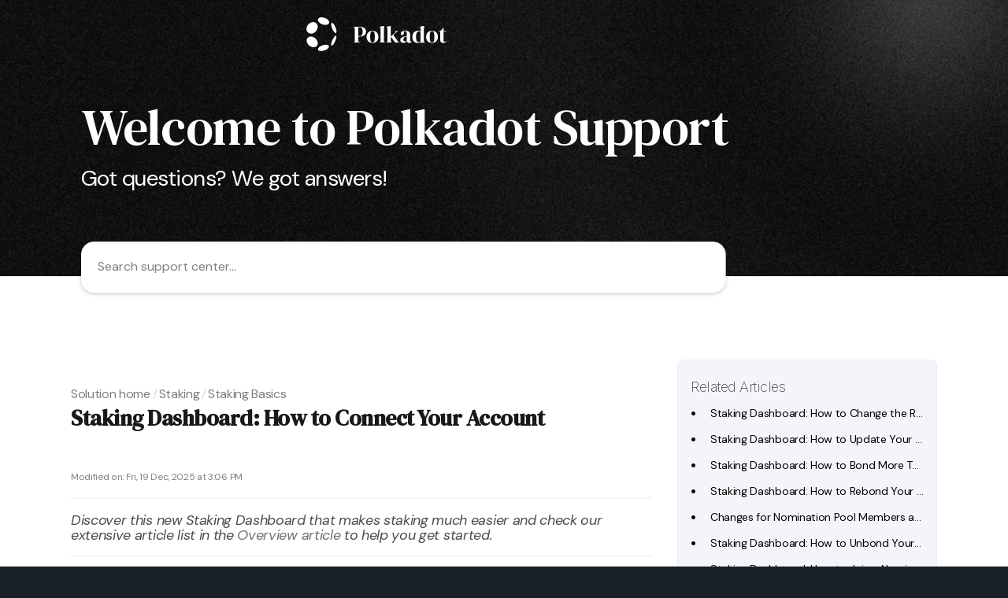

--- FILE ---
content_type: text/css; charset=utf-8
request_url: https://support-page-assets.polkadot.network/style.css?v=2
body_size: 46389
content:
@charset "UTF-8";
/*!
 * Bootstrap v4.1.3 (https://getbootstrap.com/)
 * Copyright 2011-2018 The Bootstrap Authors
 * Copyright 2011-2018 Twitter, Inc.
 * Licensed under MIT (https://github.com/twbs/bootstrap/blob/master/LICENSE)
 */
:root {
  --blue: #0099FF;
  --indigo: #6610f2;
  --purple: #6f42c1;
  --pink: #d64cA8;
  --red: #dc3545;
  --orange: #fd7e14;
  --yellow: #ffc107;
  --green: #28a745;
  --teal: #20c997;
  --cyan: #17a2b8;
  --white: #fff;
  --gray: #6c757d;
  --gray-dark: #474543;
  --primary: #d64cA8;
  --secondary: #6c757d;
  --success: #28a745;
  --info: #17a2b8;
  --warning: #ffc107;
  --danger: #dc3545;
  --light: #f1f3f2;
  --dark: #474543;
  --breakpoint-xs: 0;
  --breakpoint-sm: 576px;
  --breakpoint-md: 768px;
  --breakpoint-lg: 992px;
  --breakpoint-xl: 1200px;
  --font-family-sans-serif: "Nunito", -apple-system, BlinkMacSystemFont, "Segoe UI", Roboto, "Helvetica Neue", Arial, sans-serif, "Apple Color Emoji", "Segoe UI Emoji", "Segoe UI Symbol";
  --font-family-monospace: SFMono-Regular, Menlo, Monaco, Consolas, "Liberation Mono", "Courier New", monospace;
}

*,
*::before,
*::after {
  box-sizing: border-box;
}

html {
  font-family: "Inter", sans-serif;
  line-height: 1.15;
  -webkit-text-size-adjust: 100%;
  -ms-text-size-adjust: 100%;
  -ms-overflow-style: scrollbar;
  -webkit-tap-highlight-color: rgba(0, 0, 0, 0);
}

@-ms-viewport {
  width: device-width;
}
article, aside, figcaption, figure, footer, header, hgroup, main, nav, section {
  display: block;
}

body {
  margin: 0;
  font-family: "Inter, sans-serif";
  font-size: 1rem;
  font-weight: 400;
  line-height: 1.5;
  color: #6c757d;
  text-align: left;
  background-color: #e9ecef;
}

[tabindex="-1"]:focus {
  outline: 0 !important;
}

hr {
  box-sizing: content-box;
  height: 0;
  overflow: visible;
}

h1, h2, h3, h4, h5, h6 {
  font-family: "DM Serif Text", sans-serif;
  margin-top: 0;
  margin-bottom: 1rem;
}

p {
  margin-top: 0;
  margin-bottom: 1rem;
}

abbr[title],
abbr[data-original-title] {
  text-decoration: underline;
  -webkit-text-decoration: underline dotted;
  text-decoration: underline dotted;
  cursor: help;
  border-bottom: 0;
}

address {
  margin-bottom: 1rem;
  font-style: normal;
  line-height: inherit;
}

ol,
ul,
dl {
  margin-top: 0;
  margin-bottom: 1rem;
}

ol ol,
ul ul,
ol ul,
ul ol {
  margin-bottom: 0;
}

dt {
  font-weight: 600;
}

dd {
  margin-bottom: 0.5rem;
  margin-left: 0;
}

blockquote {
  margin: 0 0 1rem;
}

dfn {
  font-style: italic;
}

b,
strong {
  font-weight: bolder;
}

small {
  font-size: 80%;
}

sub,
sup {
  position: relative;
  font-size: 75%;
  line-height: 0;
  vertical-align: baseline;
}

sub {
  bottom: -0.25em;
}

sup {
  top: -0.5em;
}

a {
  color: #d64cA8;
  text-decoration: none;
  background-color: transparent;
  -webkit-text-decoration-skip: objects;
}

a:hover {
  color: #ae2881;
  text-decoration: none;
}

a:not([href]):not([tabindex]) {
  color: inherit;
  text-decoration: none;
}

a:not([href]):not([tabindex]):hover, a:not([href]):not([tabindex]):focus {
  color: inherit;
  text-decoration: none;
}

a:not([href]):not([tabindex]):focus {
  outline: 0;
}

pre,
code,
kbd,
samp {
  font-size: 1em;
}

pre {
  margin-top: 0;
  margin-bottom: 1rem;
  overflow: auto;
  -ms-overflow-style: scrollbar;
}

figure {
  margin: 0 0 1rem;
}

img {
  vertical-align: middle;
  border-style: none;
}

svg {
  overflow: hidden;
  vertical-align: middle;
}

table {
  border-collapse: collapse;
}

caption {
  padding-top: 0.75rem;
  padding-bottom: 0.75rem;
  color: rgba(108, 117, 125, 0.85);
  text-align: left;
  caption-side: bottom;
}

th {
  text-align: inherit;
}

label {
  display: inline-block;
  margin-bottom: 0.5rem;
}

button {
  border-radius: 0;
}

button:focus {
  outline: 1px dotted;
  outline: 5px auto -webkit-focus-ring-color;
}

input,
button,
select,
optgroup,
textarea {
  margin: 0;
  font-family: inherit;
  font-size: inherit;
  line-height: inherit;
}

button,
input {
  overflow: visible;
}

button,
select {
  text-transform: none;
}

button,
html [type=button],
[type=reset],
[type=submit] {
  -webkit-appearance: button;
}

button::-moz-focus-inner,
[type=button]::-moz-focus-inner,
[type=reset]::-moz-focus-inner,
[type=submit]::-moz-focus-inner {
  padding: 0;
  border-style: none;
}

input[type=radio],
input[type=checkbox] {
  box-sizing: border-box;
  padding: 0;
}

input[type=date],
input[type=time],
input[type=datetime-local],
input[type=month] {
  -webkit-appearance: listbox;
}

textarea {
  overflow: auto;
  resize: vertical;
}

fieldset {
  min-width: 0;
  padding: 0;
  margin: 0;
  border: 0;
}

legend {
  display: block;
  width: 100%;
  max-width: 100%;
  padding: 0;
  margin-bottom: 0.5rem;
  font-size: 1.5rem;
  line-height: inherit;
  color: inherit;
  white-space: normal;
}

progress {
  vertical-align: baseline;
}

[type=number]::-webkit-inner-spin-button,
[type=number]::-webkit-outer-spin-button {
  height: auto;
}

[type=search] {
  outline-offset: -2px;
  -webkit-appearance: none;
}

[type=search]::-webkit-search-cancel-button,
[type=search]::-webkit-search-decoration {
  -webkit-appearance: none;
}

::-webkit-file-upload-button {
  font: inherit;
  -webkit-appearance: button;
}

output {
  display: inline-block;
}

summary {
  display: list-item;
  cursor: pointer;
}

template {
  display: none;
}

[hidden] {
  display: none !important;
}

h1, h2, h3, h4, h5, h6,
.h1, .h2, .polkadot-theme .fc-portal-solutions h3.heading,
.polkadot-theme .fc-portal-solutions h2.heading,
.polkadot-theme .fc-portal-solutions h1.heading,
.polkadot-theme .fc-solution-category h3.heading,
.polkadot-theme .fc-solution-category h2.heading,
.polkadot-theme .fc-solution-category h1.heading,
.polkadot-theme .fc-folder-show h3.heading,
.polkadot-theme .fc-folder-show h2.heading,
.polkadot-theme .fc-folder-show h1.heading,
.polkadot-theme .fc-article-show h3.heading,
.polkadot-theme .fc-article-show h2.heading,
.polkadot-theme .fc-article-show h1.heading,
.polkadot-theme .fc-search-page h3.heading,
.polkadot-theme .fc-search-page h2.heading,
.polkadot-theme .fc-search-page h1.heading, .h3, .h4, .h5, .h6 {
  margin-bottom: 1rem;
  font-family: inherit;
  line-height: 130%;
}

h1, h2, h3, h4,
.h1, .h2, .polkadot-theme .fc-portal-solutions h3.heading,
.polkadot-theme .fc-portal-solutions h2.heading,
.polkadot-theme .fc-portal-solutions h1.heading,
.polkadot-theme .fc-solution-category h3.heading,
.polkadot-theme .fc-solution-category h2.heading,
.polkadot-theme .fc-solution-category h1.heading,
.polkadot-theme .fc-folder-show h3.heading,
.polkadot-theme .fc-folder-show h2.heading,
.polkadot-theme .fc-folder-show h1.heading,
.polkadot-theme .fc-article-show h3.heading,
.polkadot-theme .fc-article-show h2.heading,
.polkadot-theme .fc-article-show h1.heading,
.polkadot-theme .fc-search-page h3.heading,
.polkadot-theme .fc-search-page h2.heading,
.polkadot-theme .fc-search-page h1.heading, .h3, .h4 {
  font-weight: 400;
  letter-spacing: -0.5px;
}

h5, h6,
.h5, .h6 {
  font-weight: 500;
  letter-spacing: -0.33px;
}

h1, .h1 {
  font-size: 2.25rem;
}

h2, .h2, .polkadot-theme .fc-portal-solutions h3.heading,
.polkadot-theme .fc-portal-solutions h2.heading,
.polkadot-theme .fc-portal-solutions h1.heading,
.polkadot-theme .fc-solution-category h3.heading,
.polkadot-theme .fc-solution-category h2.heading,
.polkadot-theme .fc-solution-category h1.heading,
.polkadot-theme .fc-folder-show h3.heading,
.polkadot-theme .fc-folder-show h2.heading,
.polkadot-theme .fc-folder-show h1.heading,
.polkadot-theme .fc-article-show h3.heading,
.polkadot-theme .fc-article-show h2.heading,
.polkadot-theme .fc-article-show h1.heading,
.polkadot-theme .fc-search-page h3.heading,
.polkadot-theme .fc-search-page h2.heading,
.polkadot-theme .fc-search-page h1.heading {
  font-size: 2rem;
}

h3, .h3 {
  font-size: 1.75rem;
}

h4, .h4 {
  font-size: 1.5rem;
}

h5, .h5 {
  font-size: 1.25rem;
}

h6, .h6 {
  font-size: 1rem;
}

.lead, .polkadot-theme .fc-folder-show .info-text {
  font-size: 1.25rem;
  font-weight: 400;
}

.display-1 {
  font-size: 6rem;
  font-weight: 600;
  line-height: 1.2;
}

.display-2 {
  font-size: 5.5rem;
  font-weight: 600;
  line-height: 1.2;
}

.display-3 {
  font-size: 4.5rem;
  font-weight: 600;
  line-height: 1.2;
}

.display-4 {
  font-size: 3.5rem;
  font-weight: 600;
  line-height: 1.2;
}

hr {
  margin-top: 1.5rem;
  margin-bottom: 1.5rem;
  border: 0;
  border-top: 1px solid #E6EAF6;
}

small,
.small,
.hbspt-form .hs-error-msgs,
.hbspt-form .hs-richtext {
  font-size: 0.875rem;
  font-weight: 400;
}

mark,
.mark {
  padding: 0.2em;
  background-color: #fcf8e3;
}

.list-unstyled {
  padding-left: 0;
  list-style: none;
}

.list-inline {
  padding-left: 0;
  list-style: none;
}

.list-inline-item {
  display: inline-block;
}

.list-inline-item:not(:last-child) {
  margin-right: 0.5rem;
}

.initialism {
  font-size: 90%;
  text-transform: uppercase;
}

.blockquote {
  margin-bottom: 1.5rem;
  font-size: 1.25rem;
}

.blockquote-footer {
  display: block;
  font-size: 80%;
  color: #6c757d;
}

.blockquote-footer::before {
  content: "— ";
}

.img-fluid {
  max-width: 100%;
  height: auto;
}

.img-thumbnail {
  padding: 0.25rem;
  background-color: #e9ecef;
  border: 1px solid #dee2e6;
  border-radius: 0.375rem;
  max-width: 100%;
  height: auto;
}

.figure {
  display: inline-block;
}

.figure-img {
  margin-bottom: 0.75rem;
  line-height: 1;
}

.figure-caption {
  font-size: 90%;
  color: #6c757d;
}

code {
  font-size: 87.5%;
  color: #e83e8c;
  word-break: break-word;
}

a > code {
  color: inherit;
}

kbd {
  padding: 0.2rem 0.4rem;
  font-size: 87.5%;
  color: #fff;
  background-color: #152a49;
  border-radius: 0.25rem;
}

kbd kbd {
  padding: 0;
  font-size: 100%;
  font-weight: 600;
}

pre {
  display: block;
  font-size: 87.5%;
  color: #152a49;
}

pre code {
  font-size: inherit;
  color: inherit;
  word-break: normal;
}

.pre-scrollable {
  max-height: 340px;
  overflow-y: scroll;
}

.container {
  width: 100%;
  padding-right: 0.75rem;
  padding-left: 0.75rem;
  margin-right: auto;
  margin-left: auto;
}

@media (min-width: 576px) {
  .container {
    max-width: 540px;
  }
}
@media (min-width: 768px) {
  .container {
    max-width: 720px;
  }
}
@media (min-width: 992px) {
  .container {
    max-width: 960px;
  }
}
@media (min-width: 1200px) {
  .container {
    max-width: 1140px;
  }
}
.container-fluid {
  width: 100%;
  padding-right: 0.75rem;
  padding-left: 0.75rem;
  margin-right: auto;
  margin-left: auto;
}

.row, .polkadot-theme .solution-categories-list {
  display: flex;
  flex-wrap: wrap;
  margin-right: -0.75rem;
  margin-left: -0.75rem;
}

.no-gutters {
  margin-right: 0;
  margin-left: 0;
}

.no-gutters > .col,
.no-gutters > [class*=col-] {
  padding-right: 0;
  padding-left: 0;
}

.col-1, .col-2, .col-3, .col-4, .col-5, .col-6, .col-7, .col-8, .col-9, .col-10, .col-11, .col-12, .polkadot-theme .solution-categories-list .solution-category, .col,
.col-auto, .col-sm-1, .col-sm-2, .col-sm-3, .col-sm-4, .col-sm-5, .col-sm-6, .col-sm-7, .col-sm-8, .col-sm-9, .col-sm-10, .col-sm-11, .col-sm-12, .col-sm,
.col-sm-auto, .col-md-1, .col-md-2, .col-md-3, .col-md-4, .col-md-5, .col-md-6, .col-md-7, .col-md-8, .col-md-9, .col-md-10, .col-md-11, .col-md-12, .col-md,
.col-md-auto, .col-lg-1, .col-lg-2, .col-lg-3, .col-lg-4, .col-lg-5, .col-lg-6, .col-lg-7, .col-lg-8, .col-lg-9, .col-lg-10, .col-lg-11, .col-lg-12, .col-lg,
.col-lg-auto, .col-xl-1, .col-xl-2, .col-xl-3, .col-xl-4, .col-xl-5, .col-xl-6, .col-xl-7, .col-xl-8, .col-xl-9, .col-xl-10, .col-xl-11, .col-xl-12, .col-xl,
.col-xl-auto {
  position: relative;
  width: 100%;
  min-height: 1px;
  padding-right: 0.75rem;
  padding-left: 0.75rem;
}

.col {
  flex-basis: 0;
  flex-grow: 1;
  max-width: 100%;
}

.col-auto {
  flex: 0 0 auto;
  width: auto;
  max-width: none;
}

.col-1 {
  flex: 0 0 8.33333%;
  max-width: 8.33333%;
}

.col-2 {
  flex: 0 0 16.66667%;
  max-width: 16.66667%;
}

.col-3 {
  flex: 0 0 25%;
  max-width: 25%;
}

.col-4 {
  flex: 0 0 33.33333%;
  max-width: 33.33333%;
}

.col-5 {
  flex: 0 0 41.66667%;
  max-width: 41.66667%;
}

.col-6 {
  flex: 0 0 50%;
  max-width: 50%;
}

.col-7 {
  flex: 0 0 58.33333%;
  max-width: 58.33333%;
}

.col-8 {
  flex: 0 0 66.66667%;
  max-width: 66.66667%;
}

.col-9 {
  flex: 0 0 75%;
  max-width: 75%;
}

.col-10 {
  flex: 0 0 83.33333%;
  max-width: 83.33333%;
}

.col-11 {
  flex: 0 0 91.66667%;
  max-width: 91.66667%;
}

.col-12, .polkadot-theme .solution-categories-list .solution-category {
  flex: 0 0 100%;
  max-width: 100%;
}

.order-first {
  order: -1;
}

.order-last {
  order: 13;
}

.order-0 {
  order: 0;
}

.order-1 {
  order: 1;
}

.order-2 {
  order: 2;
}

.order-3 {
  order: 3;
}

.order-4 {
  order: 4;
}

.order-5 {
  order: 5;
}

.order-6 {
  order: 6;
}

.order-7 {
  order: 7;
}

.order-8 {
  order: 8;
}

.order-9 {
  order: 9;
}

.order-10 {
  order: 10;
}

.order-11 {
  order: 11;
}

.order-12 {
  order: 12;
}

.offset-1 {
  margin-left: 8.33333%;
}

.offset-2 {
  margin-left: 16.66667%;
}

.offset-3 {
  margin-left: 25%;
}

.offset-4 {
  margin-left: 33.33333%;
}

.offset-5 {
  margin-left: 41.66667%;
}

.offset-6 {
  margin-left: 50%;
}

.offset-7 {
  margin-left: 58.33333%;
}

.offset-8 {
  margin-left: 66.66667%;
}

.offset-9 {
  margin-left: 75%;
}

.offset-10 {
  margin-left: 83.33333%;
}

.offset-11 {
  margin-left: 91.66667%;
}

@media (min-width: 576px) {
  .col-sm {
    flex-basis: 0;
    flex-grow: 1;
    max-width: 100%;
  }
  .col-sm-auto {
    flex: 0 0 auto;
    width: auto;
    max-width: none;
  }
  .col-sm-1 {
    flex: 0 0 8.33333%;
    max-width: 8.33333%;
  }
  .col-sm-2 {
    flex: 0 0 16.66667%;
    max-width: 16.66667%;
  }
  .col-sm-3 {
    flex: 0 0 25%;
    max-width: 25%;
  }
  .col-sm-4 {
    flex: 0 0 33.33333%;
    max-width: 33.33333%;
  }
  .col-sm-5 {
    flex: 0 0 41.66667%;
    max-width: 41.66667%;
  }
  .col-sm-6 {
    flex: 0 0 50%;
    max-width: 50%;
  }
  .col-sm-7 {
    flex: 0 0 58.33333%;
    max-width: 58.33333%;
  }
  .col-sm-8 {
    flex: 0 0 66.66667%;
    max-width: 66.66667%;
  }
  .col-sm-9 {
    flex: 0 0 75%;
    max-width: 75%;
  }
  .col-sm-10 {
    flex: 0 0 83.33333%;
    max-width: 83.33333%;
  }
  .col-sm-11 {
    flex: 0 0 91.66667%;
    max-width: 91.66667%;
  }
  .col-sm-12 {
    flex: 0 0 100%;
    max-width: 100%;
  }
  .order-sm-first {
    order: -1;
  }
  .order-sm-last {
    order: 13;
  }
  .order-sm-0 {
    order: 0;
  }
  .order-sm-1 {
    order: 1;
  }
  .order-sm-2 {
    order: 2;
  }
  .order-sm-3 {
    order: 3;
  }
  .order-sm-4 {
    order: 4;
  }
  .order-sm-5 {
    order: 5;
  }
  .order-sm-6 {
    order: 6;
  }
  .order-sm-7 {
    order: 7;
  }
  .order-sm-8 {
    order: 8;
  }
  .order-sm-9 {
    order: 9;
  }
  .order-sm-10 {
    order: 10;
  }
  .order-sm-11 {
    order: 11;
  }
  .order-sm-12 {
    order: 12;
  }
  .offset-sm-0 {
    margin-left: 0;
  }
  .offset-sm-1 {
    margin-left: 8.33333%;
  }
  .offset-sm-2 {
    margin-left: 16.66667%;
  }
  .offset-sm-3 {
    margin-left: 25%;
  }
  .offset-sm-4 {
    margin-left: 33.33333%;
  }
  .offset-sm-5 {
    margin-left: 41.66667%;
  }
  .offset-sm-6 {
    margin-left: 50%;
  }
  .offset-sm-7 {
    margin-left: 58.33333%;
  }
  .offset-sm-8 {
    margin-left: 66.66667%;
  }
  .offset-sm-9 {
    margin-left: 75%;
  }
  .offset-sm-10 {
    margin-left: 83.33333%;
  }
  .offset-sm-11 {
    margin-left: 91.66667%;
  }
}
@media (min-width: 768px) {
  .col-md {
    flex-basis: 0;
    flex-grow: 1;
    max-width: 100%;
  }
  .col-md-auto {
    flex: 0 0 auto;
    width: auto;
    max-width: none;
  }
  .col-md-1 {
    flex: 0 0 8.33333%;
    max-width: 8.33333%;
  }
  .col-md-2 {
    flex: 0 0 16.66667%;
    max-width: 16.66667%;
  }
  .col-md-3 {
    flex: 0 0 25%;
    max-width: 25%;
  }
  .col-md-4 {
    flex: 0 0 33.33333%;
    max-width: 33.33333%;
  }
  .col-md-5 {
    flex: 0 0 41.66667%;
    max-width: 41.66667%;
  }
  .col-md-6, .polkadot-theme .solution-categories-list .solution-category {
    flex: 0 0 50%;
    max-width: 50%;
  }
  .col-md-7 {
    flex: 0 0 58.33333%;
    max-width: 58.33333%;
  }
  .col-md-8 {
    flex: 0 0 66.66667%;
    max-width: 66.66667%;
  }
  .col-md-9 {
    flex: 0 0 75%;
    max-width: 75%;
  }
  .col-md-10 {
    flex: 0 0 83.33333%;
    max-width: 83.33333%;
  }
  .col-md-11 {
    flex: 0 0 91.66667%;
    max-width: 91.66667%;
  }
  .col-md-12 {
    flex: 0 0 100%;
    max-width: 100%;
  }
  .order-md-first {
    order: -1;
  }
  .order-md-last {
    order: 13;
  }
  .order-md-0 {
    order: 0;
  }
  .order-md-1 {
    order: 1;
  }
  .order-md-2 {
    order: 2;
  }
  .order-md-3 {
    order: 3;
  }
  .order-md-4 {
    order: 4;
  }
  .order-md-5 {
    order: 5;
  }
  .order-md-6 {
    order: 6;
  }
  .order-md-7 {
    order: 7;
  }
  .order-md-8 {
    order: 8;
  }
  .order-md-9 {
    order: 9;
  }
  .order-md-10 {
    order: 10;
  }
  .order-md-11 {
    order: 11;
  }
  .order-md-12 {
    order: 12;
  }
  .offset-md-0 {
    margin-left: 0;
  }
  .offset-md-1 {
    margin-left: 8.33333%;
  }
  .offset-md-2 {
    margin-left: 16.66667%;
  }
  .offset-md-3 {
    margin-left: 25%;
  }
  .offset-md-4 {
    margin-left: 33.33333%;
  }
  .offset-md-5 {
    margin-left: 41.66667%;
  }
  .offset-md-6 {
    margin-left: 50%;
  }
  .offset-md-7 {
    margin-left: 58.33333%;
  }
  .offset-md-8 {
    margin-left: 66.66667%;
  }
  .offset-md-9 {
    margin-left: 75%;
  }
  .offset-md-10 {
    margin-left: 83.33333%;
  }
  .offset-md-11 {
    margin-left: 91.66667%;
  }
}
@media (min-width: 992px) {
  .col-lg {
    flex-basis: 0;
    flex-grow: 1;
    max-width: 100%;
  }
  .col-lg-auto {
    flex: 0 0 auto;
    width: auto;
    max-width: none;
  }
  .col-lg-1 {
    flex: 0 0 8.33333%;
    max-width: 8.33333%;
  }
  .col-lg-2 {
    flex: 0 0 16.66667%;
    max-width: 16.66667%;
  }
  .col-lg-3, .polkadot-theme .solution-categories-list .solution-category {
    flex: 0 0 25%;
    max-width: 25%;
  }
  .col-lg-4 {
    flex: 0 0 33.33333%;
    max-width: 33.33333%;
  }
  .col-lg-5 {
    flex: 0 0 41.66667%;
    max-width: 41.66667%;
  }
  .col-lg-6 {
    flex: 0 0 50%;
    max-width: 50%;
  }
  .col-lg-7 {
    flex: 0 0 58.33333%;
    max-width: 58.33333%;
  }
  .col-lg-8 {
    flex: 0 0 66.66667%;
    max-width: 66.66667%;
  }
  .col-lg-9 {
    flex: 0 0 75%;
    max-width: 75%;
  }
  .col-lg-10 {
    flex: 0 0 83.33333%;
    max-width: 83.33333%;
  }
  .col-lg-11 {
    flex: 0 0 91.66667%;
    max-width: 91.66667%;
  }
  .col-lg-12 {
    flex: 0 0 100%;
    max-width: 100%;
  }
  .order-lg-first {
    order: -1;
  }
  .order-lg-last {
    order: 13;
  }
  .order-lg-0 {
    order: 0;
  }
  .order-lg-1 {
    order: 1;
  }
  .order-lg-2 {
    order: 2;
  }
  .order-lg-3 {
    order: 3;
  }
  .order-lg-4 {
    order: 4;
  }
  .order-lg-5 {
    order: 5;
  }
  .order-lg-6 {
    order: 6;
  }
  .order-lg-7 {
    order: 7;
  }
  .order-lg-8 {
    order: 8;
  }
  .order-lg-9 {
    order: 9;
  }
  .order-lg-10 {
    order: 10;
  }
  .order-lg-11 {
    order: 11;
  }
  .order-lg-12 {
    order: 12;
  }
  .offset-lg-0 {
    margin-left: 0;
  }
  .offset-lg-1 {
    margin-left: 8.33333%;
  }
  .offset-lg-2 {
    margin-left: 16.66667%;
  }
  .offset-lg-3 {
    margin-left: 25%;
  }
  .offset-lg-4 {
    margin-left: 33.33333%;
  }
  .offset-lg-5 {
    margin-left: 41.66667%;
  }
  .offset-lg-6 {
    margin-left: 50%;
  }
  .offset-lg-7 {
    margin-left: 58.33333%;
  }
  .offset-lg-8 {
    margin-left: 66.66667%;
  }
  .offset-lg-9 {
    margin-left: 75%;
  }
  .offset-lg-10 {
    margin-left: 83.33333%;
  }
  .offset-lg-11 {
    margin-left: 91.66667%;
  }
}
@media (min-width: 1200px) {
  .col-xl {
    flex-basis: 0;
    flex-grow: 1;
    max-width: 100%;
  }
  .col-xl-auto {
    flex: 0 0 auto;
    width: auto;
    max-width: none;
  }
  .col-xl-1 {
    flex: 0 0 8.33333%;
    max-width: 8.33333%;
  }
  .col-xl-2 {
    flex: 0 0 16.66667%;
    max-width: 16.66667%;
  }
  .col-xl-3 {
    flex: 0 0 25%;
    max-width: 25%;
  }
  .col-xl-4 {
    flex: 0 0 33.33333%;
    max-width: 33.33333%;
  }
  .col-xl-5 {
    flex: 0 0 41.66667%;
    max-width: 41.66667%;
  }
  .col-xl-6 {
    flex: 0 0 50%;
    max-width: 50%;
  }
  .col-xl-7 {
    flex: 0 0 58.33333%;
    max-width: 58.33333%;
  }
  .col-xl-8 {
    flex: 0 0 66.66667%;
    max-width: 66.66667%;
  }
  .col-xl-9 {
    flex: 0 0 75%;
    max-width: 75%;
  }
  .col-xl-10 {
    flex: 0 0 83.33333%;
    max-width: 83.33333%;
  }
  .col-xl-11 {
    flex: 0 0 91.66667%;
    max-width: 91.66667%;
  }
  .col-xl-12 {
    flex: 0 0 100%;
    max-width: 100%;
  }
  .order-xl-first {
    order: -1;
  }
  .order-xl-last {
    order: 13;
  }
  .order-xl-0 {
    order: 0;
  }
  .order-xl-1 {
    order: 1;
  }
  .order-xl-2 {
    order: 2;
  }
  .order-xl-3 {
    order: 3;
  }
  .order-xl-4 {
    order: 4;
  }
  .order-xl-5 {
    order: 5;
  }
  .order-xl-6 {
    order: 6;
  }
  .order-xl-7 {
    order: 7;
  }
  .order-xl-8 {
    order: 8;
  }
  .order-xl-9 {
    order: 9;
  }
  .order-xl-10 {
    order: 10;
  }
  .order-xl-11 {
    order: 11;
  }
  .order-xl-12 {
    order: 12;
  }
  .offset-xl-0 {
    margin-left: 0;
  }
  .offset-xl-1 {
    margin-left: 8.33333%;
  }
  .offset-xl-2 {
    margin-left: 16.66667%;
  }
  .offset-xl-3 {
    margin-left: 25%;
  }
  .offset-xl-4 {
    margin-left: 33.33333%;
  }
  .offset-xl-5 {
    margin-left: 41.66667%;
  }
  .offset-xl-6 {
    margin-left: 50%;
  }
  .offset-xl-7 {
    margin-left: 58.33333%;
  }
  .offset-xl-8 {
    margin-left: 66.66667%;
  }
  .offset-xl-9 {
    margin-left: 75%;
  }
  .offset-xl-10 {
    margin-left: 83.33333%;
  }
  .offset-xl-11 {
    margin-left: 91.66667%;
  }
}
.table {
  width: 100%;
  margin-bottom: 1.5rem;
  background-color: transparent;
}

.table th,
.table td {
  padding: 0.75rem;
  vertical-align: top;
  border-top: 1px solid #dee2e6;
}

.table thead th {
  vertical-align: bottom;
  border-bottom: 2px solid #dee2e6;
}

.table tbody + tbody {
  border-top: 2px solid #dee2e6;
}

.table .table {
  background-color: #e9ecef;
}

.table-sm th,
.table-sm td {
  padding: 0.3rem;
}

.table-bordered {
  border: 1px solid #dee2e6;
}

.table-bordered th,
.table-bordered td {
  border: 1px solid #dee2e6;
}

.table-bordered thead th,
.table-bordered thead td {
  border-bottom-width: 2px;
}

.table-borderless th,
.table-borderless td,
.table-borderless thead th,
.table-borderless tbody + tbody {
  border: 0;
}

.table-striped tbody tr:nth-of-type(odd) {
  background-color: rgba(0, 0, 0, 0.05);
}

.table-hover tbody tr:hover {
  background-color: rgba(0, 0, 0, 0.075);
}

.table-primary,
.table-primary > th,
.table-primary > td {
  background-color: #f4cde7;
}

.table-hover .table-primary:hover {
  background-color: #efb8dd;
}

.table-hover .table-primary:hover > td,
.table-hover .table-primary:hover > th {
  background-color: #efb8dd;
}

.table-secondary,
.table-secondary > th,
.table-secondary > td {
  background-color: #d6d8db;
}

.table-hover .table-secondary:hover {
  background-color: #c8cbcf;
}

.table-hover .table-secondary:hover > td,
.table-hover .table-secondary:hover > th {
  background-color: #c8cbcf;
}

.table-success,
.table-success > th,
.table-success > td {
  background-color: #c3e6cb;
}

.table-hover .table-success:hover {
  background-color: #b1dfbb;
}

.table-hover .table-success:hover > td,
.table-hover .table-success:hover > th {
  background-color: #b1dfbb;
}

.table-info,
.table-info > th,
.table-info > td {
  background-color: #bee5eb;
}

.table-hover .table-info:hover {
  background-color: #abdde5;
}

.table-hover .table-info:hover > td,
.table-hover .table-info:hover > th {
  background-color: #abdde5;
}

.table-warning,
.table-warning > th,
.table-warning > td {
  background-color: #ffeeba;
}

.table-hover .table-warning:hover {
  background-color: #ffe8a1;
}

.table-hover .table-warning:hover > td,
.table-hover .table-warning:hover > th {
  background-color: #ffe8a1;
}

.table-danger,
.table-danger > th,
.table-danger > td {
  background-color: #f5c6cb;
}

.table-hover .table-danger:hover {
  background-color: #f1b0b7;
}

.table-hover .table-danger:hover > td,
.table-hover .table-danger:hover > th {
  background-color: #f1b0b7;
}

.table-light,
.table-light > th,
.table-light > td {
  background-color: #fbfcfb;
}

.table-hover .table-light:hover {
  background-color: #ecf1ec;
}

.table-hover .table-light:hover > td,
.table-hover .table-light:hover > th {
  background-color: #ecf1ec;
}

.table-dark,
.table-dark > th,
.table-dark > td {
  background-color: #cbcbca;
}

.table-hover .table-dark:hover {
  background-color: #bebebd;
}

.table-hover .table-dark:hover > td,
.table-hover .table-dark:hover > th {
  background-color: #bebebd;
}

.table-active,
.table-active > th,
.table-active > td {
  background-color: rgba(0, 0, 0, 0.075);
}

.table-hover .table-active:hover {
  background-color: rgba(0, 0, 0, 0.075);
}

.table-hover .table-active:hover > td,
.table-hover .table-active:hover > th {
  background-color: rgba(0, 0, 0, 0.075);
}

.table .thead-dark th {
  color: #e9ecef;
  background-color: #152a49;
  border-color: #1e3b67;
}

.table .thead-light th {
  color: #495057;
  background-color: #e9ecef;
  border-color: #dee2e6;
}

.table-dark {
  color: #e9ecef;
  background-color: #152a49;
}

.table-dark th,
.table-dark td,
.table-dark thead th {
  border-color: #1e3b67;
}

.table-dark.table-bordered {
  border: 0;
}

.table-dark.table-striped tbody tr:nth-of-type(odd) {
  background-color: rgba(255, 255, 255, 0.05);
}

.table-dark.table-hover tbody tr:hover {
  background-color: rgba(255, 255, 255, 0.075);
}

@media (max-width: 575.98px) {
  .table-responsive-sm {
    display: block;
    width: 100%;
    overflow-x: auto;
    -webkit-overflow-scrolling: touch;
    -ms-overflow-style: -ms-autohiding-scrollbar;
  }
  .table-responsive-sm > .table-bordered {
    border: 0;
  }
}
@media (max-width: 767.98px) {
  .table-responsive-md {
    display: block;
    width: 100%;
    overflow-x: auto;
    -webkit-overflow-scrolling: touch;
    -ms-overflow-style: -ms-autohiding-scrollbar;
  }
  .table-responsive-md > .table-bordered {
    border: 0;
  }
}
@media (max-width: 991.98px) {
  .table-responsive-lg {
    display: block;
    width: 100%;
    overflow-x: auto;
    -webkit-overflow-scrolling: touch;
    -ms-overflow-style: -ms-autohiding-scrollbar;
  }
  .table-responsive-lg > .table-bordered {
    border: 0;
  }
}
@media (max-width: 1199.98px) {
  .table-responsive-xl {
    display: block;
    width: 100%;
    overflow-x: auto;
    -webkit-overflow-scrolling: touch;
    -ms-overflow-style: -ms-autohiding-scrollbar;
  }
  .table-responsive-xl > .table-bordered {
    border: 0;
  }
}
.table-responsive {
  display: block;
  width: 100%;
  overflow-x: auto;
  -webkit-overflow-scrolling: touch;
  -ms-overflow-style: -ms-autohiding-scrollbar;
}

.table-responsive > .table-bordered {
  border: 0;
}

.form-control, .hbspt-form .hs-fieldtype-text input {
  display: block;
  width: 100%;
  height: calc(2.125rem + 2px);
  padding: 0.3125rem 1rem;
  font-size: 1rem;
  line-height: 1.5;
  color: #152a49;
  background-color: #fff;
  background-clip: padding-box;
  border: 1px solid #ced4da;
  border-radius: 0.25rem;
  transition: border-color 0.15s ease-in-out, box-shadow 0.15s ease-in-out;
}

@media screen and (prefers-reduced-motion: reduce) {
  .form-control, .hbspt-form .hs-fieldtype-text input {
    transition: none;
  }
}
.form-control::-ms-expand, .hbspt-form .hs-fieldtype-text input::-ms-expand {
  background-color: transparent;
  border: 0;
}

.form-control:focus, .hbspt-form .hs-fieldtype-text input:focus {
  color: #152a49;
  background-color: #fff;
  border-color: #80ccff;
  outline: 0;
  box-shadow: none;
}

.form-control::-webkit-input-placeholder, .hbspt-form .hs-fieldtype-text input::-webkit-input-placeholder {
  color: rgba(21, 42, 73, 0.5);
  opacity: 1;
}

.form-control::-moz-placeholder, .hbspt-form .hs-fieldtype-text input::-moz-placeholder {
  color: rgba(21, 42, 73, 0.5);
  opacity: 1;
}

.form-control:-ms-input-placeholder, .hbspt-form .hs-fieldtype-text input:-ms-input-placeholder {
  color: rgba(21, 42, 73, 0.5);
  opacity: 1;
}

.form-control::placeholder, .hbspt-form .hs-fieldtype-text input::placeholder {
  color: rgba(21, 42, 73, 0.5);
  opacity: 1;
}

.form-control:disabled, .hbspt-form .hs-fieldtype-text input:disabled, .form-control[readonly], .hbspt-form .hs-fieldtype-text input[readonly] {
  background-color: #e9ecef;
  opacity: 1;
}

select.form-control:focus::-ms-value {
  color: #152a49;
  background-color: #fff;
}

.form-control-file,
.form-control-range {
  display: block;
  width: 100%;
}

.col-form-label {
  padding-top: calc(0.3125rem + 1px);
  padding-bottom: calc(0.3125rem + 1px);
  margin-bottom: 0;
  font-size: inherit;
  line-height: 1.5;
}

.col-form-label-lg {
  padding-top: calc(0.5rem + 1px);
  padding-bottom: calc(0.5rem + 1px);
  font-size: 1.25rem;
  line-height: 1.5;
}

.col-form-label-sm {
  padding-top: calc(0.125rem + 1px);
  padding-bottom: calc(0.125rem + 1px);
  font-size: 0.875rem;
  line-height: 1.5;
}

.form-control-plaintext {
  display: block;
  width: 100%;
  padding-top: 0.3125rem;
  padding-bottom: 0.3125rem;
  margin-bottom: 0;
  line-height: 1.5;
  color: #6c757d;
  background-color: transparent;
  border: solid transparent;
  border-width: 1px 0;
}

.form-control-plaintext.form-control-sm, .form-control-plaintext.form-control-lg {
  padding-right: 0;
  padding-left: 0;
}

.form-control-sm {
  height: calc(1.5625rem + 2px);
  padding: 0.125rem 0.5rem;
  font-size: 0.875rem;
  line-height: 1.5;
  border-radius: 0.25rem;
}

.form-control-lg {
  height: calc(2.875rem + 2px);
  padding: 0.5rem 1rem;
  font-size: 1.25rem;
  line-height: 1.5;
  border-radius: 0.25rem;
}

select.form-control[size], select.form-control[multiple] {
  height: auto;
}

textarea.form-control {
  height: auto;
}

.form-group {
  margin-bottom: 1rem;
}

.form-text {
  display: block;
  margin-top: 0.25rem;
}

.form-row {
  display: flex;
  flex-wrap: wrap;
  margin-right: -5px;
  margin-left: -5px;
}

.form-row > .col,
.form-row > [class*=col-] {
  padding-right: 5px;
  padding-left: 5px;
}

.form-check {
  position: relative;
  display: block;
  padding-left: 1.25rem;
}

.form-check-input {
  position: absolute;
  margin-top: 0.3rem;
  margin-left: -1.25rem;
}

.form-check-input:disabled ~ .form-check-label {
  color: rgba(108, 117, 125, 0.85);
}

.form-check-label {
  margin-bottom: 0;
}

.form-check-inline {
  display: inline-flex;
  align-items: center;
  padding-left: 0;
  margin-right: 0.75rem;
}

.form-check-inline .form-check-input {
  position: static;
  margin-top: 0;
  margin-right: 0.3125rem;
  margin-left: 0;
}

.valid-feedback {
  display: none;
  width: 100%;
  margin-top: 0.25rem;
  font-size: 0.875rem;
  color: #28a745;
}

.valid-tooltip {
  position: absolute;
  top: 100%;
  z-index: 5;
  display: none;
  max-width: 100%;
  padding: 0.25rem 0.5rem;
  margin-top: 0.1rem;
  font-size: 0.875rem;
  line-height: 1.5;
  color: #fff;
  background-color: rgba(40, 167, 69, 0.9);
  border-radius: 0.375rem;
}

.was-validated .form-control:valid, .was-validated .hbspt-form .hs-fieldtype-text input:valid, .hbspt-form .hs-fieldtype-text .was-validated input:valid, .form-control.is-valid, .hbspt-form .hs-fieldtype-text input.is-valid, .was-validated .custom-select:valid,
.custom-select.is-valid {
  border-color: #28a745;
}

.was-validated .form-control:valid:focus, .was-validated .hbspt-form .hs-fieldtype-text input:valid:focus, .hbspt-form .hs-fieldtype-text .was-validated input:valid:focus, .form-control.is-valid:focus, .hbspt-form .hs-fieldtype-text input.is-valid:focus, .was-validated .custom-select:valid:focus,
.custom-select.is-valid:focus {
  border-color: #28a745;
  box-shadow: 0 0 0 0.2rem rgba(40, 167, 69, 0.25);
}

.was-validated .form-control:valid ~ .valid-feedback, .was-validated .hbspt-form .hs-fieldtype-text input:valid ~ .valid-feedback, .hbspt-form .hs-fieldtype-text .was-validated input:valid ~ .valid-feedback,
.was-validated .form-control:valid ~ .valid-tooltip,
.was-validated .hbspt-form .hs-fieldtype-text input:valid ~ .valid-tooltip,
.hbspt-form .hs-fieldtype-text .was-validated input:valid ~ .valid-tooltip, .form-control.is-valid ~ .valid-feedback, .hbspt-form .hs-fieldtype-text input.is-valid ~ .valid-feedback,
.form-control.is-valid ~ .valid-tooltip,
.hbspt-form .hs-fieldtype-text input.is-valid ~ .valid-tooltip, .was-validated .custom-select:valid ~ .valid-feedback,
.was-validated .custom-select:valid ~ .valid-tooltip,
.custom-select.is-valid ~ .valid-feedback,
.custom-select.is-valid ~ .valid-tooltip {
  display: block;
}

.was-validated .form-control-file:valid ~ .valid-feedback,
.was-validated .form-control-file:valid ~ .valid-tooltip, .form-control-file.is-valid ~ .valid-feedback,
.form-control-file.is-valid ~ .valid-tooltip {
  display: block;
}

.was-validated .form-check-input:valid ~ .form-check-label, .form-check-input.is-valid ~ .form-check-label {
  color: #28a745;
}

.was-validated .form-check-input:valid ~ .valid-feedback,
.was-validated .form-check-input:valid ~ .valid-tooltip, .form-check-input.is-valid ~ .valid-feedback,
.form-check-input.is-valid ~ .valid-tooltip {
  display: block;
}

.was-validated .custom-control-input:valid ~ .custom-control-label, .custom-control-input.is-valid ~ .custom-control-label {
  color: #28a745;
}

.was-validated .custom-control-input:valid ~ .custom-control-label::before, .custom-control-input.is-valid ~ .custom-control-label::before {
  background-color: #71dd8a;
}

.was-validated .custom-control-input:valid ~ .valid-feedback,
.was-validated .custom-control-input:valid ~ .valid-tooltip, .custom-control-input.is-valid ~ .valid-feedback,
.custom-control-input.is-valid ~ .valid-tooltip {
  display: block;
}

.was-validated .custom-control-input:valid:checked ~ .custom-control-label::before, .custom-control-input.is-valid:checked ~ .custom-control-label::before {
  background-color: #34ce57;
}

.was-validated .custom-control-input:valid:focus ~ .custom-control-label::before, .custom-control-input.is-valid:focus ~ .custom-control-label::before {
  box-shadow: 0 0 0 1px #e9ecef, 0 0 0 0.2rem rgba(40, 167, 69, 0.25);
}

.was-validated .custom-file-input:valid ~ .custom-file-label, .custom-file-input.is-valid ~ .custom-file-label {
  border-color: #28a745;
}

.was-validated .custom-file-input:valid ~ .custom-file-label::after, .custom-file-input.is-valid ~ .custom-file-label::after {
  border-color: inherit;
}

.was-validated .custom-file-input:valid ~ .valid-feedback,
.was-validated .custom-file-input:valid ~ .valid-tooltip, .custom-file-input.is-valid ~ .valid-feedback,
.custom-file-input.is-valid ~ .valid-tooltip {
  display: block;
}

.was-validated .custom-file-input:valid:focus ~ .custom-file-label, .custom-file-input.is-valid:focus ~ .custom-file-label {
  box-shadow: 0 0 0 0.2rem rgba(40, 167, 69, 0.25);
}

.invalid-feedback {
  display: none;
  width: 100%;
  margin-top: 0.25rem;
  font-size: 0.875rem;
  color: #dc3545;
}

.invalid-tooltip {
  position: absolute;
  top: 100%;
  z-index: 5;
  display: none;
  max-width: 100%;
  padding: 0.25rem 0.5rem;
  margin-top: 0.1rem;
  font-size: 0.875rem;
  line-height: 1.5;
  color: #fff;
  background-color: rgba(220, 53, 69, 0.9);
  border-radius: 0.375rem;
}

.was-validated .form-control:invalid, .was-validated .hbspt-form .hs-fieldtype-text input:invalid, .hbspt-form .hs-fieldtype-text .was-validated input:invalid, .form-control.is-invalid, .hbspt-form .hs-fieldtype-text input.is-invalid, .was-validated .custom-select:invalid,
.custom-select.is-invalid {
  border-color: #dc3545;
}

.was-validated .form-control:invalid:focus, .was-validated .hbspt-form .hs-fieldtype-text input:invalid:focus, .hbspt-form .hs-fieldtype-text .was-validated input:invalid:focus, .form-control.is-invalid:focus, .hbspt-form .hs-fieldtype-text input.is-invalid:focus, .was-validated .custom-select:invalid:focus,
.custom-select.is-invalid:focus {
  border-color: #dc3545;
  box-shadow: 0 0 0 0.2rem rgba(220, 53, 69, 0.25);
}

.was-validated .form-control:invalid ~ .invalid-feedback, .was-validated .hbspt-form .hs-fieldtype-text input:invalid ~ .invalid-feedback, .hbspt-form .hs-fieldtype-text .was-validated input:invalid ~ .invalid-feedback,
.was-validated .form-control:invalid ~ .invalid-tooltip,
.was-validated .hbspt-form .hs-fieldtype-text input:invalid ~ .invalid-tooltip,
.hbspt-form .hs-fieldtype-text .was-validated input:invalid ~ .invalid-tooltip, .form-control.is-invalid ~ .invalid-feedback, .hbspt-form .hs-fieldtype-text input.is-invalid ~ .invalid-feedback,
.form-control.is-invalid ~ .invalid-tooltip,
.hbspt-form .hs-fieldtype-text input.is-invalid ~ .invalid-tooltip, .was-validated .custom-select:invalid ~ .invalid-feedback,
.was-validated .custom-select:invalid ~ .invalid-tooltip,
.custom-select.is-invalid ~ .invalid-feedback,
.custom-select.is-invalid ~ .invalid-tooltip {
  display: block;
}

.was-validated .form-control-file:invalid ~ .invalid-feedback,
.was-validated .form-control-file:invalid ~ .invalid-tooltip, .form-control-file.is-invalid ~ .invalid-feedback,
.form-control-file.is-invalid ~ .invalid-tooltip {
  display: block;
}

.was-validated .form-check-input:invalid ~ .form-check-label, .form-check-input.is-invalid ~ .form-check-label {
  color: #dc3545;
}

.was-validated .form-check-input:invalid ~ .invalid-feedback,
.was-validated .form-check-input:invalid ~ .invalid-tooltip, .form-check-input.is-invalid ~ .invalid-feedback,
.form-check-input.is-invalid ~ .invalid-tooltip {
  display: block;
}

.was-validated .custom-control-input:invalid ~ .custom-control-label, .custom-control-input.is-invalid ~ .custom-control-label {
  color: #dc3545;
}

.was-validated .custom-control-input:invalid ~ .custom-control-label::before, .custom-control-input.is-invalid ~ .custom-control-label::before {
  background-color: #efa2a9;
}

.was-validated .custom-control-input:invalid ~ .invalid-feedback,
.was-validated .custom-control-input:invalid ~ .invalid-tooltip, .custom-control-input.is-invalid ~ .invalid-feedback,
.custom-control-input.is-invalid ~ .invalid-tooltip {
  display: block;
}

.was-validated .custom-control-input:invalid:checked ~ .custom-control-label::before, .custom-control-input.is-invalid:checked ~ .custom-control-label::before {
  background-color: #e4606d;
}

.was-validated .custom-control-input:invalid:focus ~ .custom-control-label::before, .custom-control-input.is-invalid:focus ~ .custom-control-label::before {
  box-shadow: 0 0 0 1px #e9ecef, 0 0 0 0.2rem rgba(220, 53, 69, 0.25);
}

.was-validated .custom-file-input:invalid ~ .custom-file-label, .custom-file-input.is-invalid ~ .custom-file-label {
  border-color: #dc3545;
}

.was-validated .custom-file-input:invalid ~ .custom-file-label::after, .custom-file-input.is-invalid ~ .custom-file-label::after {
  border-color: inherit;
}

.was-validated .custom-file-input:invalid ~ .invalid-feedback,
.was-validated .custom-file-input:invalid ~ .invalid-tooltip, .custom-file-input.is-invalid ~ .invalid-feedback,
.custom-file-input.is-invalid ~ .invalid-tooltip {
  display: block;
}

.was-validated .custom-file-input:invalid:focus ~ .custom-file-label, .custom-file-input.is-invalid:focus ~ .custom-file-label {
  box-shadow: 0 0 0 0.2rem rgba(220, 53, 69, 0.25);
}

.form-inline {
  display: flex;
  flex-flow: row wrap;
  align-items: center;
}

.form-inline .form-check {
  width: 100%;
}

@media (min-width: 576px) {
  .form-inline label {
    display: flex;
    align-items: center;
    justify-content: center;
    margin-bottom: 0;
  }
  .form-inline .form-group {
    display: flex;
    flex: 0 0 auto;
    flex-flow: row wrap;
    align-items: center;
    margin-bottom: 0;
  }
  .form-inline .form-control, .form-inline .hbspt-form .hs-fieldtype-text input, .hbspt-form .hs-fieldtype-text .form-inline input {
    display: inline-block;
    width: auto;
    vertical-align: middle;
  }
  .form-inline .form-control-plaintext {
    display: inline-block;
  }
  .form-inline .input-group, .form-inline .hbspt-form .hs-fieldtype-text .input, .hbspt-form .hs-fieldtype-text .form-inline .input,
  .form-inline .custom-select {
    width: auto;
  }
  .form-inline .form-check {
    display: flex;
    align-items: center;
    justify-content: center;
    width: auto;
    padding-left: 0;
  }
  .form-inline .form-check-input {
    position: relative;
    margin-top: 0;
    margin-right: 0.25rem;
    margin-left: 0;
  }
  .form-inline .custom-control {
    align-items: center;
    justify-content: center;
  }
  .form-inline .custom-control-label {
    margin-bottom: 0;
  }
}
.btn, .hbspt-form .hs_submit input {
  display: inline-block;
  font-weight: 400;
  text-align: center;
  white-space: nowrap;
  vertical-align: middle;
  -webkit-user-select: none;
  -moz-user-select: none;
  -ms-user-select: none;
  user-select: none;
  border: 1px solid transparent;
  padding: 0.3125rem 1rem;
  font-size: 1rem;
  line-height: 1.5;
  border-radius: 0.25rem;
  transition: color 0.15s ease-in-out, background-color 0.15s ease-in-out, border-color 0.15s ease-in-out, box-shadow 0.15s ease-in-out;
}

@media screen and (prefers-reduced-motion: reduce) {
  .btn, .hbspt-form .hs_submit input {
    transition: none;
  }
}
.btn:hover, .hbspt-form .hs_submit input:hover, .btn:focus, .hbspt-form .hs_submit input:focus {
  text-decoration: none;
}

.btn:focus, .hbspt-form .hs_submit input:focus, .btn.focus, .hbspt-form .hs_submit input.focus {
  outline: 0;
  box-shadow: 0 0 0 0.2rem rgba(0, 153, 255, 0.25);
}

.btn.disabled, .hbspt-form .hs_submit input.disabled, .btn:disabled, .hbspt-form .hs_submit input:disabled {
  opacity: 0.65;
}

.btn:not(:disabled):not(.disabled), .hbspt-form .hs_submit input:not(:disabled):not(.disabled) {
  cursor: pointer;
}

a.btn.disabled,
fieldset:disabled a.btn {
  pointer-events: none;
}

.btn-primary, .hbspt-form .hs_submit input {
  color: #fff;
  background-color: #d64cA8;
  border-color: #d64cA8;
}

.btn-primary:hover, .hbspt-form .hs_submit input:hover {
  color: #fff;
  background-color: #cd2f98;
  border-color: #c22d90;
}

.btn-primary:focus, .hbspt-form .hs_submit input:focus, .btn-primary.focus, .hbspt-form .hs_submit input.focus {
  box-shadow: 0 0 0 0.2rem rgba(214, 76, 168, 0.5);
}

.btn-primary.disabled, .hbspt-form .hs_submit input.disabled, .btn-primary:disabled, .hbspt-form .hs_submit input:disabled {
  color: #fff;
  background-color: #d64cA8;
  border-color: #d64cA8;
}

.btn-primary:not(:disabled):not(.disabled):active, .hbspt-form .hs_submit input:not(:disabled):not(.disabled):active, .btn-primary:not(:disabled):not(.disabled).active, .hbspt-form .hs_submit input:not(:disabled):not(.disabled).active,
.show > .btn-primary.dropdown-toggle,
.hbspt-form .hs_submit .show > input.dropdown-toggle {
  color: #fff;
  background-color: #c22d90;
  border-color: #b82a89;
}

.btn-primary:not(:disabled):not(.disabled):active:focus, .hbspt-form .hs_submit input:not(:disabled):not(.disabled):active:focus, .btn-primary:not(:disabled):not(.disabled).active:focus, .hbspt-form .hs_submit input:not(:disabled):not(.disabled).active:focus,
.show > .btn-primary.dropdown-toggle:focus,
.hbspt-form .hs_submit .show > input.dropdown-toggle:focus {
  box-shadow: 0 0 0 0.2rem rgba(214, 76, 168, 0.5);
}

.btn-secondary {
  color: #fff;
  background-color: #6c757d;
  border-color: #6c757d;
}

.btn-secondary:hover {
  color: #fff;
  background-color: #5a6268;
  border-color: #545b62;
}

.btn-secondary:focus, .btn-secondary.focus {
  box-shadow: 0 0 0 0.2rem rgba(108, 117, 125, 0.5);
}

.btn-secondary.disabled, .btn-secondary:disabled {
  color: #fff;
  background-color: #6c757d;
  border-color: #6c757d;
}

.btn-secondary:not(:disabled):not(.disabled):active, .btn-secondary:not(:disabled):not(.disabled).active,
.show > .btn-secondary.dropdown-toggle {
  color: #fff;
  background-color: #545b62;
  border-color: #4e555b;
}

.btn-secondary:not(:disabled):not(.disabled):active:focus, .btn-secondary:not(:disabled):not(.disabled).active:focus,
.show > .btn-secondary.dropdown-toggle:focus {
  box-shadow: 0 0 0 0.2rem rgba(108, 117, 125, 0.5);
}

.btn-success {
  color: #fff;
  background-color: #28a745;
  border-color: #28a745;
}

.btn-success:hover {
  color: #fff;
  background-color: #218838;
  border-color: #1e7e34;
}

.btn-success:focus, .btn-success.focus {
  box-shadow: 0 0 0 0.2rem rgba(40, 167, 69, 0.5);
}

.btn-success.disabled, .btn-success:disabled {
  color: #fff;
  background-color: #28a745;
  border-color: #28a745;
}

.btn-success:not(:disabled):not(.disabled):active, .btn-success:not(:disabled):not(.disabled).active,
.show > .btn-success.dropdown-toggle {
  color: #fff;
  background-color: #1e7e34;
  border-color: #1c7430;
}

.btn-success:not(:disabled):not(.disabled):active:focus, .btn-success:not(:disabled):not(.disabled).active:focus,
.show > .btn-success.dropdown-toggle:focus {
  box-shadow: 0 0 0 0.2rem rgba(40, 167, 69, 0.5);
}

.btn-info {
  color: #fff;
  background-color: #17a2b8;
  border-color: #17a2b8;
}

.btn-info:hover {
  color: #fff;
  background-color: #138496;
  border-color: #117a8b;
}

.btn-info:focus, .btn-info.focus {
  box-shadow: 0 0 0 0.2rem rgba(23, 162, 184, 0.5);
}

.btn-info.disabled, .btn-info:disabled {
  color: #fff;
  background-color: #17a2b8;
  border-color: #17a2b8;
}

.btn-info:not(:disabled):not(.disabled):active, .btn-info:not(:disabled):not(.disabled).active,
.show > .btn-info.dropdown-toggle {
  color: #fff;
  background-color: #117a8b;
  border-color: #10707f;
}

.btn-info:not(:disabled):not(.disabled):active:focus, .btn-info:not(:disabled):not(.disabled).active:focus,
.show > .btn-info.dropdown-toggle:focus {
  box-shadow: 0 0 0 0.2rem rgba(23, 162, 184, 0.5);
}

.btn-warning {
  color: #474543;
  background-color: #ffc107;
  border-color: #ffc107;
}

.btn-warning:hover {
  color: #474543;
  background-color: #e0a800;
  border-color: #d39e00;
}

.btn-warning:focus, .btn-warning.focus {
  box-shadow: 0 0 0 0.2rem rgba(255, 193, 7, 0.5);
}

.btn-warning.disabled, .btn-warning:disabled {
  color: #474543;
  background-color: #ffc107;
  border-color: #ffc107;
}

.btn-warning:not(:disabled):not(.disabled):active, .btn-warning:not(:disabled):not(.disabled).active,
.show > .btn-warning.dropdown-toggle {
  color: #474543;
  background-color: #d39e00;
  border-color: #c69500;
}

.btn-warning:not(:disabled):not(.disabled):active:focus, .btn-warning:not(:disabled):not(.disabled).active:focus,
.show > .btn-warning.dropdown-toggle:focus {
  box-shadow: 0 0 0 0.2rem rgba(255, 193, 7, 0.5);
}

.btn-danger {
  color: #fff;
  background-color: #dc3545;
  border-color: #dc3545;
}

.btn-danger:hover {
  color: #fff;
  background-color: #c82333;
  border-color: #bd2130;
}

.btn-danger:focus, .btn-danger.focus {
  box-shadow: 0 0 0 0.2rem rgba(220, 53, 69, 0.5);
}

.btn-danger.disabled, .btn-danger:disabled {
  color: #fff;
  background-color: #dc3545;
  border-color: #dc3545;
}

.btn-danger:not(:disabled):not(.disabled):active, .btn-danger:not(:disabled):not(.disabled).active,
.show > .btn-danger.dropdown-toggle {
  color: #fff;
  background-color: #bd2130;
  border-color: #b21f2d;
}

.btn-danger:not(:disabled):not(.disabled):active:focus, .btn-danger:not(:disabled):not(.disabled).active:focus,
.show > .btn-danger.dropdown-toggle:focus {
  box-shadow: 0 0 0 0.2rem rgba(220, 53, 69, 0.5);
}

.btn-light {
  color: #474543;
  background-color: #f1f3f2;
  border-color: #f1f3f2;
}

.btn-light:hover {
  color: #474543;
  background-color: #dce1df;
  border-color: #d6dbd9;
}

.btn-light:focus, .btn-light.focus {
  box-shadow: 0 0 0 0.2rem rgba(241, 243, 242, 0.5);
}

.btn-light.disabled, .btn-light:disabled {
  color: #474543;
  background-color: #f1f3f2;
  border-color: #f1f3f2;
}

.btn-light:not(:disabled):not(.disabled):active, .btn-light:not(:disabled):not(.disabled).active,
.show > .btn-light.dropdown-toggle {
  color: #474543;
  background-color: #d6dbd9;
  border-color: #cfd6d2;
}

.btn-light:not(:disabled):not(.disabled):active:focus, .btn-light:not(:disabled):not(.disabled).active:focus,
.show > .btn-light.dropdown-toggle:focus {
  box-shadow: 0 0 0 0.2rem rgba(241, 243, 242, 0.5);
}

.btn-dark {
  color: #fff;
  background-color: #474543;
  border-color: #474543;
}

.btn-dark:hover {
  color: #fff;
  background-color: #333230;
  border-color: #2d2c2a;
}

.btn-dark:focus, .btn-dark.focus {
  box-shadow: 0 0 0 0.2rem rgba(71, 69, 67, 0.5);
}

.btn-dark.disabled, .btn-dark:disabled {
  color: #fff;
  background-color: #474543;
  border-color: #474543;
}

.btn-dark:not(:disabled):not(.disabled):active, .btn-dark:not(:disabled):not(.disabled).active,
.show > .btn-dark.dropdown-toggle {
  color: #fff;
  background-color: #2d2c2a;
  border-color: #262524;
}

.btn-dark:not(:disabled):not(.disabled):active:focus, .btn-dark:not(:disabled):not(.disabled).active:focus,
.show > .btn-dark.dropdown-toggle:focus {
  box-shadow: 0 0 0 0.2rem rgba(71, 69, 67, 0.5);
}

.btn-outline-primary {
  color: #d64cA8;
  background-color: transparent;
  background-image: none;
  border-color: #d64cA8;
}

.btn-outline-primary:hover {
  color: #fff;
  background-color: #d64cA8;
  border-color: #d64cA8;
}

.btn-outline-primary:focus, .btn-outline-primary.focus {
  box-shadow: 0 0 0 0.2rem rgba(214, 76, 168, 0.5);
}

.btn-outline-primary.disabled, .btn-outline-primary:disabled {
  color: #d64cA8;
  background-color: transparent;
}

.btn-outline-primary:not(:disabled):not(.disabled):active, .btn-outline-primary:not(:disabled):not(.disabled).active,
.show > .btn-outline-primary.dropdown-toggle {
  color: #fff;
  background-color: #d64cA8;
  border-color: #d64cA8;
}

.btn-outline-primary:not(:disabled):not(.disabled):active:focus, .btn-outline-primary:not(:disabled):not(.disabled).active:focus,
.show > .btn-outline-primary.dropdown-toggle:focus {
  box-shadow: 0 0 0 0.2rem rgba(214, 76, 168, 0.5);
}

.btn-outline-secondary {
  color: #6c757d;
  background-color: transparent;
  background-image: none;
  border-color: #6c757d;
}

.btn-outline-secondary:hover {
  color: #fff;
  background-color: #6c757d;
  border-color: #6c757d;
}

.btn-outline-secondary:focus, .btn-outline-secondary.focus {
  box-shadow: 0 0 0 0.2rem rgba(108, 117, 125, 0.5);
}

.btn-outline-secondary.disabled, .btn-outline-secondary:disabled {
  color: #6c757d;
  background-color: transparent;
}

.btn-outline-secondary:not(:disabled):not(.disabled):active, .btn-outline-secondary:not(:disabled):not(.disabled).active,
.show > .btn-outline-secondary.dropdown-toggle {
  color: #fff;
  background-color: #6c757d;
  border-color: #6c757d;
}

.btn-outline-secondary:not(:disabled):not(.disabled):active:focus, .btn-outline-secondary:not(:disabled):not(.disabled).active:focus,
.show > .btn-outline-secondary.dropdown-toggle:focus {
  box-shadow: 0 0 0 0.2rem rgba(108, 117, 125, 0.5);
}

.btn-outline-success {
  color: #28a745;
  background-color: transparent;
  background-image: none;
  border-color: #28a745;
}

.btn-outline-success:hover {
  color: #fff;
  background-color: #28a745;
  border-color: #28a745;
}

.btn-outline-success:focus, .btn-outline-success.focus {
  box-shadow: 0 0 0 0.2rem rgba(40, 167, 69, 0.5);
}

.btn-outline-success.disabled, .btn-outline-success:disabled {
  color: #28a745;
  background-color: transparent;
}

.btn-outline-success:not(:disabled):not(.disabled):active, .btn-outline-success:not(:disabled):not(.disabled).active,
.show > .btn-outline-success.dropdown-toggle {
  color: #fff;
  background-color: #28a745;
  border-color: #28a745;
}

.btn-outline-success:not(:disabled):not(.disabled):active:focus, .btn-outline-success:not(:disabled):not(.disabled).active:focus,
.show > .btn-outline-success.dropdown-toggle:focus {
  box-shadow: 0 0 0 0.2rem rgba(40, 167, 69, 0.5);
}

.btn-outline-info {
  color: #17a2b8;
  background-color: transparent;
  background-image: none;
  border-color: #17a2b8;
}

.btn-outline-info:hover {
  color: #fff;
  background-color: #17a2b8;
  border-color: #17a2b8;
}

.btn-outline-info:focus, .btn-outline-info.focus {
  box-shadow: 0 0 0 0.2rem rgba(23, 162, 184, 0.5);
}

.btn-outline-info.disabled, .btn-outline-info:disabled {
  color: #17a2b8;
  background-color: transparent;
}

.btn-outline-info:not(:disabled):not(.disabled):active, .btn-outline-info:not(:disabled):not(.disabled).active,
.show > .btn-outline-info.dropdown-toggle {
  color: #fff;
  background-color: #17a2b8;
  border-color: #17a2b8;
}

.btn-outline-info:not(:disabled):not(.disabled):active:focus, .btn-outline-info:not(:disabled):not(.disabled).active:focus,
.show > .btn-outline-info.dropdown-toggle:focus {
  box-shadow: 0 0 0 0.2rem rgba(23, 162, 184, 0.5);
}

.btn-outline-warning {
  color: #ffc107;
  background-color: transparent;
  background-image: none;
  border-color: #ffc107;
}

.btn-outline-warning:hover {
  color: #474543;
  background-color: #ffc107;
  border-color: #ffc107;
}

.btn-outline-warning:focus, .btn-outline-warning.focus {
  box-shadow: 0 0 0 0.2rem rgba(255, 193, 7, 0.5);
}

.btn-outline-warning.disabled, .btn-outline-warning:disabled {
  color: #ffc107;
  background-color: transparent;
}

.btn-outline-warning:not(:disabled):not(.disabled):active, .btn-outline-warning:not(:disabled):not(.disabled).active,
.show > .btn-outline-warning.dropdown-toggle {
  color: #474543;
  background-color: #ffc107;
  border-color: #ffc107;
}

.btn-outline-warning:not(:disabled):not(.disabled):active:focus, .btn-outline-warning:not(:disabled):not(.disabled).active:focus,
.show > .btn-outline-warning.dropdown-toggle:focus {
  box-shadow: 0 0 0 0.2rem rgba(255, 193, 7, 0.5);
}

.btn-outline-danger {
  color: #dc3545;
  background-color: transparent;
  background-image: none;
  border-color: #dc3545;
}

.btn-outline-danger:hover {
  color: #fff;
  background-color: #dc3545;
  border-color: #dc3545;
}

.btn-outline-danger:focus, .btn-outline-danger.focus {
  box-shadow: 0 0 0 0.2rem rgba(220, 53, 69, 0.5);
}

.btn-outline-danger.disabled, .btn-outline-danger:disabled {
  color: #dc3545;
  background-color: transparent;
}

.btn-outline-danger:not(:disabled):not(.disabled):active, .btn-outline-danger:not(:disabled):not(.disabled).active,
.show > .btn-outline-danger.dropdown-toggle {
  color: #fff;
  background-color: #dc3545;
  border-color: #dc3545;
}

.btn-outline-danger:not(:disabled):not(.disabled):active:focus, .btn-outline-danger:not(:disabled):not(.disabled).active:focus,
.show > .btn-outline-danger.dropdown-toggle:focus {
  box-shadow: 0 0 0 0.2rem rgba(220, 53, 69, 0.5);
}

.btn-outline-light {
  color: #f1f3f2;
  background-color: transparent;
  background-image: none;
  border-color: #f1f3f2;
}

.btn-outline-light:hover {
  color: #474543;
  background-color: #f1f3f2;
  border-color: #f1f3f2;
}

.btn-outline-light:focus, .btn-outline-light.focus {
  box-shadow: 0 0 0 0.2rem rgba(241, 243, 242, 0.5);
}

.btn-outline-light.disabled, .btn-outline-light:disabled {
  color: #f1f3f2;
  background-color: transparent;
}

.btn-outline-light:not(:disabled):not(.disabled):active, .btn-outline-light:not(:disabled):not(.disabled).active,
.show > .btn-outline-light.dropdown-toggle {
  color: #474543;
  background-color: #f1f3f2;
  border-color: #f1f3f2;
}

.btn-outline-light:not(:disabled):not(.disabled):active:focus, .btn-outline-light:not(:disabled):not(.disabled).active:focus,
.show > .btn-outline-light.dropdown-toggle:focus {
  box-shadow: 0 0 0 0.2rem rgba(241, 243, 242, 0.5);
}

.btn-outline-dark {
  color: #474543;
  background-color: transparent;
  background-image: none;
  border-color: #474543;
}

.btn-outline-dark:hover {
  color: #fff;
  background-color: #474543;
  border-color: #474543;
}

.btn-outline-dark:focus, .btn-outline-dark.focus {
  box-shadow: 0 0 0 0.2rem rgba(71, 69, 67, 0.5);
}

.btn-outline-dark.disabled, .btn-outline-dark:disabled {
  color: #474543;
  background-color: transparent;
}

.btn-outline-dark:not(:disabled):not(.disabled):active, .btn-outline-dark:not(:disabled):not(.disabled).active,
.show > .btn-outline-dark.dropdown-toggle {
  color: #fff;
  background-color: #474543;
  border-color: #474543;
}

.btn-outline-dark:not(:disabled):not(.disabled):active:focus, .btn-outline-dark:not(:disabled):not(.disabled).active:focus,
.show > .btn-outline-dark.dropdown-toggle:focus {
  box-shadow: 0 0 0 0.2rem rgba(71, 69, 67, 0.5);
}

.btn-link {
  font-weight: 400;
  color: #d64cA8;
  background-color: transparent;
}

.btn-link:hover {
  color: #ae2881;
  text-decoration: none;
  background-color: transparent;
  border-color: transparent;
}

.btn-link:focus, .btn-link.focus {
  text-decoration: none;
  border-color: transparent;
  box-shadow: none;
}

.btn-link:disabled, .btn-link.disabled {
  color: #6c757d;
  pointer-events: none;
}

.btn-lg, .hbspt-form .hs_submit input, .btn-group-lg > .btn, .hbspt-form .hs_submit .btn-group-lg > input {
  padding: 0.5rem 1rem;
  font-size: 1.25rem;
  line-height: 1.5;
  border-radius: 0.25rem;
}

.btn-sm, .btn-group-sm > .btn, .hbspt-form .hs_submit .btn-group-sm > input {
  padding: 0.125rem 0.5rem;
  font-size: 0.875rem;
  line-height: 1.5;
  border-radius: 0.25rem;
}

.btn-block {
  display: block;
  width: 100%;
}

.btn-block + .btn-block {
  margin-top: 0.5rem;
}

input[type=submit].btn-block,
input[type=reset].btn-block,
input[type=button].btn-block {
  width: 100%;
}

.fade {
  transition: opacity 0.15s linear;
}

@media screen and (prefers-reduced-motion: reduce) {
  .fade {
    transition: none;
  }
}
.fade:not(.show) {
  opacity: 0;
}

.collapse:not(.show) {
  display: none;
}

.collapsing {
  position: relative;
  height: 0;
  overflow: hidden;
  transition: height 0.35s ease;
}

@media screen and (prefers-reduced-motion: reduce) {
  .collapsing {
    transition: none;
  }
}
.dropup,
.dropright,
.dropdown,
.dropleft {
  position: relative;
}

.dropdown-toggle::after {
  display: inline-block;
  width: 0;
  height: 0;
  margin-left: 0.255em;
  vertical-align: 0.255em;
  content: "";
  border-top: 0.3em solid;
  border-right: 0.3em solid transparent;
  border-bottom: 0;
  border-left: 0.3em solid transparent;
}

.dropdown-toggle:empty::after {
  margin-left: 0;
}

.dropdown-menu {
  position: absolute;
  top: 100%;
  left: 0;
  z-index: 1000;
  display: none;
  float: left;
  min-width: 10rem;
  padding: 0.5rem 0;
  margin: 0.125rem 0 0;
  font-size: 1rem;
  color: #6c757d;
  text-align: left;
  list-style: none;
  background-color: #fff;
  background-clip: padding-box;
  border: 1px solid #e9ecef;
  border-radius: 0.375rem;
}

.dropdown-menu-right {
  right: 0;
  left: auto;
}

.dropup .dropdown-menu {
  top: auto;
  bottom: 100%;
  margin-top: 0;
  margin-bottom: 0.125rem;
}

.dropup .dropdown-toggle::after {
  display: inline-block;
  width: 0;
  height: 0;
  margin-left: 0.255em;
  vertical-align: 0.255em;
  content: "";
  border-top: 0;
  border-right: 0.3em solid transparent;
  border-bottom: 0.3em solid;
  border-left: 0.3em solid transparent;
}

.dropup .dropdown-toggle:empty::after {
  margin-left: 0;
}

.dropright .dropdown-menu {
  top: 0;
  right: auto;
  left: 100%;
  margin-top: 0;
  margin-left: 0.125rem;
}

.dropright .dropdown-toggle::after {
  display: inline-block;
  width: 0;
  height: 0;
  margin-left: 0.255em;
  vertical-align: 0.255em;
  content: "";
  border-top: 0.3em solid transparent;
  border-right: 0;
  border-bottom: 0.3em solid transparent;
  border-left: 0.3em solid;
}

.dropright .dropdown-toggle:empty::after {
  margin-left: 0;
}

.dropright .dropdown-toggle::after {
  vertical-align: 0;
}

.dropleft .dropdown-menu {
  top: 0;
  right: 100%;
  left: auto;
  margin-top: 0;
  margin-right: 0.125rem;
}

.dropleft .dropdown-toggle::after {
  display: inline-block;
  width: 0;
  height: 0;
  margin-left: 0.255em;
  vertical-align: 0.255em;
  content: "";
}

.dropleft .dropdown-toggle::after {
  display: none;
}

.dropleft .dropdown-toggle::before {
  display: inline-block;
  width: 0;
  height: 0;
  margin-right: 0.255em;
  vertical-align: 0.255em;
  content: "";
  border-top: 0.3em solid transparent;
  border-right: 0.3em solid;
  border-bottom: 0.3em solid transparent;
}

.dropleft .dropdown-toggle:empty::after {
  margin-left: 0;
}

.dropleft .dropdown-toggle::before {
  vertical-align: 0;
}

.dropdown-menu[x-placement^=top], .dropdown-menu[x-placement^=right], .dropdown-menu[x-placement^=bottom], .dropdown-menu[x-placement^=left] {
  right: auto;
  bottom: auto;
}

.dropdown-divider {
  height: 0;
  margin: 0.75rem 0;
  overflow: hidden;
  border-top: 1px solid #e9ecef;
}

.dropdown-item {
  display: block;
  width: 100%;
  padding: 0.375rem 1rem;
  clear: both;
  font-weight: 400;
  color: rgba(21, 42, 73, 0.5);
  text-align: inherit;
  white-space: nowrap;
  background-color: transparent;
  border: 0;
}

.dropdown-item:hover, .dropdown-item:focus {
  color: #152a49;
  text-decoration: none;
  background-color: transparent;
}

.dropdown-item.active, .dropdown-item:active {
  color: #0099FF;
  text-decoration: none;
  background-color: transparent;
}

.dropdown-item.disabled, .dropdown-item:disabled {
  color: rgba(108, 117, 125, 0.85);
  background-color: transparent;
}

.dropdown-menu.show {
  display: block;
}

.dropdown-header {
  display: block;
  padding: 0.5rem 1rem;
  margin-bottom: 0;
  font-size: 0.875rem;
  color: #152a49;
  white-space: nowrap;
}

.dropdown-item-text {
  display: block;
  padding: 0.375rem 1rem;
  color: rgba(21, 42, 73, 0.5);
}

.btn-group,
.btn-group-vertical {
  position: relative;
  display: inline-flex;
  vertical-align: middle;
}

.btn-group > .btn, .hbspt-form .hs_submit .btn-group > input,
.btn-group-vertical > .btn,
.hbspt-form .hs_submit .btn-group-vertical > input {
  position: relative;
  flex: 0 1 auto;
}

.btn-group > .btn:hover, .hbspt-form .hs_submit .btn-group > input:hover,
.btn-group-vertical > .btn:hover,
.hbspt-form .hs_submit .btn-group-vertical > input:hover {
  z-index: 1;
}

.btn-group > .btn:focus, .hbspt-form .hs_submit .btn-group > input:focus, .btn-group > .btn:active, .hbspt-form .hs_submit .btn-group > input:active, .btn-group > .btn.active, .hbspt-form .hs_submit .btn-group > input.active,
.btn-group-vertical > .btn:focus,
.hbspt-form .hs_submit .btn-group-vertical > input:focus,
.btn-group-vertical > .btn:active,
.hbspt-form .hs_submit .btn-group-vertical > input:active,
.btn-group-vertical > .btn.active,
.hbspt-form .hs_submit .btn-group-vertical > input.active {
  z-index: 1;
}

.btn-group .btn + .btn, .btn-group .hbspt-form .hs_submit input + .btn, .hbspt-form .hs_submit .btn-group input + .btn, .btn-group .hbspt-form .hs_submit .btn + input, .hbspt-form .hs_submit .btn-group .btn + input, .btn-group .hbspt-form .hs_submit input + input, .hbspt-form .hs_submit .btn-group input + input,
.btn-group .btn + .btn-group,
.btn-group .hbspt-form .hs_submit input + .btn-group,
.hbspt-form .hs_submit .btn-group input + .btn-group,
.btn-group .btn-group + .btn,
.btn-group .hbspt-form .hs_submit .btn-group + input,
.hbspt-form .hs_submit .btn-group .btn-group + input,
.btn-group .btn-group + .btn-group,
.btn-group-vertical .btn + .btn,
.btn-group-vertical .hbspt-form .hs_submit input + .btn,
.hbspt-form .hs_submit .btn-group-vertical input + .btn,
.btn-group-vertical .hbspt-form .hs_submit .btn + input,
.hbspt-form .hs_submit .btn-group-vertical .btn + input,
.btn-group-vertical .hbspt-form .hs_submit input + input,
.hbspt-form .hs_submit .btn-group-vertical input + input,
.btn-group-vertical .btn + .btn-group,
.btn-group-vertical .hbspt-form .hs_submit input + .btn-group,
.hbspt-form .hs_submit .btn-group-vertical input + .btn-group,
.btn-group-vertical .btn-group + .btn,
.btn-group-vertical .hbspt-form .hs_submit .btn-group + input,
.hbspt-form .hs_submit .btn-group-vertical .btn-group + input,
.btn-group-vertical .btn-group + .btn-group {
  margin-left: -1px;
}

.btn-toolbar {
  display: flex;
  flex-wrap: wrap;
  justify-content: flex-start;
}

.btn-toolbar .input-group, .btn-toolbar .hbspt-form .hs-fieldtype-text .input, .hbspt-form .hs-fieldtype-text .btn-toolbar .input {
  width: auto;
}

.btn-group > .btn:first-child, .hbspt-form .hs_submit .btn-group > input:first-child {
  margin-left: 0;
}

.btn-group > .btn:not(:last-child):not(.dropdown-toggle), .hbspt-form .hs_submit .btn-group > input:not(:last-child):not(.dropdown-toggle),
.btn-group > .btn-group:not(:last-child) > .btn,
.hbspt-form .hs_submit .btn-group > .btn-group:not(:last-child) > input {
  border-top-right-radius: 0;
  border-bottom-right-radius: 0;
}

.btn-group > .btn:not(:first-child), .hbspt-form .hs_submit .btn-group > input:not(:first-child),
.btn-group > .btn-group:not(:first-child) > .btn,
.hbspt-form .hs_submit .btn-group > .btn-group:not(:first-child) > input {
  border-top-left-radius: 0;
  border-bottom-left-radius: 0;
}

.dropdown-toggle-split {
  padding-right: 0.75rem;
  padding-left: 0.75rem;
}

.dropdown-toggle-split::after,
.dropup .dropdown-toggle-split::after,
.dropright .dropdown-toggle-split::after {
  margin-left: 0;
}

.dropleft .dropdown-toggle-split::before {
  margin-right: 0;
}

.btn-sm + .dropdown-toggle-split, .btn-group-sm > .btn + .dropdown-toggle-split, .hbspt-form .hs_submit .btn-group-sm > input + .dropdown-toggle-split {
  padding-right: 0.375rem;
  padding-left: 0.375rem;
}

.btn-lg + .dropdown-toggle-split, .hbspt-form .hs_submit input + .dropdown-toggle-split, .btn-group-lg > .btn + .dropdown-toggle-split {
  padding-right: 0.75rem;
  padding-left: 0.75rem;
}

.btn-group-vertical {
  flex-direction: column;
  align-items: flex-start;
  justify-content: center;
}

.btn-group-vertical .btn, .btn-group-vertical .hbspt-form .hs_submit input, .hbspt-form .hs_submit .btn-group-vertical input,
.btn-group-vertical .btn-group {
  width: 100%;
}

.btn-group-vertical > .btn + .btn, .hbspt-form .hs_submit .btn-group-vertical > input + .btn, .hbspt-form .hs_submit .btn-group-vertical > .btn + input, .hbspt-form .hs_submit .btn-group-vertical > input + input,
.btn-group-vertical > .btn + .btn-group,
.hbspt-form .hs_submit .btn-group-vertical > input + .btn-group,
.btn-group-vertical > .btn-group + .btn,
.hbspt-form .hs_submit .btn-group-vertical > .btn-group + input,
.btn-group-vertical > .btn-group + .btn-group {
  margin-top: -1px;
  margin-left: 0;
}

.btn-group-vertical > .btn:not(:last-child):not(.dropdown-toggle), .hbspt-form .hs_submit .btn-group-vertical > input:not(:last-child):not(.dropdown-toggle),
.btn-group-vertical > .btn-group:not(:last-child) > .btn,
.hbspt-form .hs_submit .btn-group-vertical > .btn-group:not(:last-child) > input {
  border-bottom-right-radius: 0;
  border-bottom-left-radius: 0;
}

.btn-group-vertical > .btn:not(:first-child), .hbspt-form .hs_submit .btn-group-vertical > input:not(:first-child),
.btn-group-vertical > .btn-group:not(:first-child) > .btn,
.hbspt-form .hs_submit .btn-group-vertical > .btn-group:not(:first-child) > input {
  border-top-left-radius: 0;
  border-top-right-radius: 0;
}

.btn-group-toggle > .btn, .hbspt-form .hs_submit .btn-group-toggle > input,
.btn-group-toggle > .btn-group > .btn,
.hbspt-form .hs_submit .btn-group-toggle > .btn-group > input {
  margin-bottom: 0;
}

.btn-group-toggle > .btn input[type=radio], .hbspt-form .hs_submit .btn-group-toggle > input input[type=radio],
.btn-group-toggle > .btn input[type=checkbox],
.hbspt-form .hs_submit .btn-group-toggle > input input[type=checkbox],
.btn-group-toggle > .btn-group > .btn input[type=radio],
.hbspt-form .hs_submit .btn-group-toggle > .btn-group > input input[type=radio],
.btn-group-toggle > .btn-group > .btn input[type=checkbox],
.hbspt-form .hs_submit .btn-group-toggle > .btn-group > input input[type=checkbox] {
  position: absolute;
  clip: rect(0, 0, 0, 0);
  pointer-events: none;
}

.input-group, .hbspt-form .hs-fieldtype-text .input {
  position: relative;
  display: flex;
  flex-wrap: wrap;
  align-items: stretch;
  width: 100%;
}

.input-group > .form-control, .hbspt-form .hs-fieldtype-text .input-group > input, .hbspt-form .hs-fieldtype-text .input > .form-control, .hbspt-form .hs-fieldtype-text .input > input,
.input-group > .custom-select,
.hbspt-form .hs-fieldtype-text .input > .custom-select,
.input-group > .custom-file,
.hbspt-form .hs-fieldtype-text .input > .custom-file {
  position: relative;
  flex: 1 1 auto;
  width: 1%;
  margin-bottom: 0;
}

.input-group > .form-control + .form-control, .hbspt-form .hs-fieldtype-text .input-group > input + .form-control, .hbspt-form .hs-fieldtype-text .input-group > .form-control + input, .hbspt-form .hs-fieldtype-text .input-group > input + input, .hbspt-form .hs-fieldtype-text .input > .form-control + .form-control, .hbspt-form .hs-fieldtype-text .input > input + .form-control, .hbspt-form .hs-fieldtype-text .input > .form-control + input, .hbspt-form .hs-fieldtype-text .input > input + input,
.input-group > .form-control + .custom-select,
.hbspt-form .hs-fieldtype-text .input-group > input + .custom-select,
.hbspt-form .hs-fieldtype-text .input > .form-control + .custom-select,
.hbspt-form .hs-fieldtype-text .input > input + .custom-select,
.input-group > .form-control + .custom-file,
.hbspt-form .hs-fieldtype-text .input-group > input + .custom-file,
.hbspt-form .hs-fieldtype-text .input > .form-control + .custom-file,
.hbspt-form .hs-fieldtype-text .input > input + .custom-file,
.input-group > .custom-select + .form-control,
.hbspt-form .hs-fieldtype-text .input-group > .custom-select + input,
.hbspt-form .hs-fieldtype-text .input > .custom-select + .form-control,
.hbspt-form .hs-fieldtype-text .input > .custom-select + input,
.input-group > .custom-select + .custom-select,
.hbspt-form .hs-fieldtype-text .input > .custom-select + .custom-select,
.input-group > .custom-select + .custom-file,
.hbspt-form .hs-fieldtype-text .input > .custom-select + .custom-file,
.input-group > .custom-file + .form-control,
.hbspt-form .hs-fieldtype-text .input-group > .custom-file + input,
.hbspt-form .hs-fieldtype-text .input > .custom-file + .form-control,
.hbspt-form .hs-fieldtype-text .input > .custom-file + input,
.input-group > .custom-file + .custom-select,
.hbspt-form .hs-fieldtype-text .input > .custom-file + .custom-select,
.input-group > .custom-file + .custom-file,
.hbspt-form .hs-fieldtype-text .input > .custom-file + .custom-file {
  margin-left: -1px;
}

.input-group > .form-control:focus, .hbspt-form .hs-fieldtype-text .input-group > input:focus, .hbspt-form .hs-fieldtype-text .input > .form-control:focus, .hbspt-form .hs-fieldtype-text .input > input:focus,
.input-group > .custom-select:focus,
.hbspt-form .hs-fieldtype-text .input > .custom-select:focus,
.input-group > .custom-file .custom-file-input:focus ~ .custom-file-label,
.hbspt-form .hs-fieldtype-text .input > .custom-file .custom-file-input:focus ~ .custom-file-label {
  z-index: 3;
}

.input-group > .custom-file .custom-file-input:focus, .hbspt-form .hs-fieldtype-text .input > .custom-file .custom-file-input:focus {
  z-index: 4;
}

.input-group > .form-control:not(:last-child), .hbspt-form .hs-fieldtype-text .input-group > input:not(:last-child), .hbspt-form .hs-fieldtype-text .input > .form-control:not(:last-child), .hbspt-form .hs-fieldtype-text .input > input:not(:last-child),
.input-group > .custom-select:not(:last-child),
.hbspt-form .hs-fieldtype-text .input > .custom-select:not(:last-child) {
  border-top-right-radius: 0;
  border-bottom-right-radius: 0;
}

.input-group > .form-control:not(:first-child), .hbspt-form .hs-fieldtype-text .input-group > input:not(:first-child), .hbspt-form .hs-fieldtype-text .input > .form-control:not(:first-child), .hbspt-form .hs-fieldtype-text .input > input:not(:first-child),
.input-group > .custom-select:not(:first-child),
.hbspt-form .hs-fieldtype-text .input > .custom-select:not(:first-child) {
  border-top-left-radius: 0;
  border-bottom-left-radius: 0;
}

.input-group > .custom-file, .hbspt-form .hs-fieldtype-text .input > .custom-file {
  display: flex;
  align-items: center;
}

.input-group > .custom-file:not(:last-child) .custom-file-label, .hbspt-form .hs-fieldtype-text .input > .custom-file:not(:last-child) .custom-file-label,
.input-group > .custom-file:not(:last-child) .custom-file-label::after,
.hbspt-form .hs-fieldtype-text .input > .custom-file:not(:last-child) .custom-file-label::after {
  border-top-right-radius: 0;
  border-bottom-right-radius: 0;
}

.input-group > .custom-file:not(:first-child) .custom-file-label, .hbspt-form .hs-fieldtype-text .input > .custom-file:not(:first-child) .custom-file-label {
  border-top-left-radius: 0;
  border-bottom-left-radius: 0;
}

.input-group-prepend,
.input-group-append {
  display: flex;
}

.input-group-prepend .btn, .input-group-prepend .hbspt-form .hs_submit input, .hbspt-form .hs_submit .input-group-prepend input,
.input-group-append .btn,
.input-group-append .hbspt-form .hs_submit input,
.hbspt-form .hs_submit .input-group-append input {
  position: relative;
  z-index: 2;
}

.input-group-prepend .btn + .btn, .input-group-prepend .hbspt-form .hs_submit input + .btn, .hbspt-form .hs_submit .input-group-prepend input + .btn, .input-group-prepend .hbspt-form .hs_submit .btn + input, .hbspt-form .hs_submit .input-group-prepend .btn + input, .input-group-prepend .hbspt-form .hs_submit input + input, .hbspt-form .hs_submit .input-group-prepend input + input,
.input-group-prepend .btn + .input-group-text,
.input-group-prepend .hbspt-form .hs_submit input + .input-group-text,
.hbspt-form .hs_submit .input-group-prepend input + .input-group-text,
.input-group-prepend .input-group-text + .input-group-text,
.input-group-prepend .input-group-text + .btn,
.input-group-prepend .hbspt-form .hs_submit .input-group-text + input,
.hbspt-form .hs_submit .input-group-prepend .input-group-text + input,
.input-group-append .btn + .btn,
.input-group-append .hbspt-form .hs_submit input + .btn,
.hbspt-form .hs_submit .input-group-append input + .btn,
.input-group-append .hbspt-form .hs_submit .btn + input,
.hbspt-form .hs_submit .input-group-append .btn + input,
.input-group-append .hbspt-form .hs_submit input + input,
.hbspt-form .hs_submit .input-group-append input + input,
.input-group-append .btn + .input-group-text,
.input-group-append .hbspt-form .hs_submit input + .input-group-text,
.hbspt-form .hs_submit .input-group-append input + .input-group-text,
.input-group-append .input-group-text + .input-group-text,
.input-group-append .input-group-text + .btn,
.input-group-append .hbspt-form .hs_submit .input-group-text + input,
.hbspt-form .hs_submit .input-group-append .input-group-text + input {
  margin-left: -1px;
}

.input-group-prepend {
  margin-right: -1px;
}

.input-group-append {
  margin-left: -1px;
}

.input-group-text {
  display: flex;
  align-items: center;
  padding: 0.3125rem 1rem;
  margin-bottom: 0;
  font-size: 1rem;
  font-weight: 400;
  line-height: 1.5;
  color: #152a49;
  text-align: center;
  white-space: nowrap;
  background-color: #fff;
  border: 1px solid #ced4da;
  border-radius: 0.25rem;
}

.input-group-text input[type=radio],
.input-group-text input[type=checkbox] {
  margin-top: 0;
}

.input-group-lg > .form-control, .hbspt-form .hs-fieldtype-text .input-group-lg > input, .hbspt-form .hs-fieldtype-text .input > .form-control, .hbspt-form .hs-fieldtype-text .input > input,
.input-group-lg > .input-group-prepend > .input-group-text,
.hbspt-form .hs-fieldtype-text .input > .input-group-prepend > .input-group-text,
.input-group-lg > .input-group-append > .input-group-text,
.hbspt-form .hs-fieldtype-text .input > .input-group-append > .input-group-text,
.input-group-lg > .input-group-prepend > .btn,
.hbspt-form .hs_submit .input-group-lg > .input-group-prepend > input,
.hbspt-form .hs-fieldtype-text .input > .input-group-prepend > .btn,
.hbspt-form .hs-fieldtype-text .hs_submit .input > .input-group-prepend > input,
.hbspt-form .hs_submit .hs-fieldtype-text .input > .input-group-prepend > input,
.input-group-lg > .input-group-append > .btn,
.hbspt-form .hs_submit .input-group-lg > .input-group-append > input,
.hbspt-form .hs-fieldtype-text .input > .input-group-append > .btn,
.hbspt-form .hs-fieldtype-text .hs_submit .input > .input-group-append > input,
.hbspt-form .hs_submit .hs-fieldtype-text .input > .input-group-append > input {
  height: calc(2.875rem + 2px);
  padding: 0.5rem 1rem;
  font-size: 1.25rem;
  line-height: 1.5;
  border-radius: 0.25rem;
}

.input-group-sm > .form-control, .hbspt-form .hs-fieldtype-text .input-group-sm > input,
.input-group-sm > .input-group-prepend > .input-group-text,
.input-group-sm > .input-group-append > .input-group-text,
.input-group-sm > .input-group-prepend > .btn,
.hbspt-form .hs_submit .input-group-sm > .input-group-prepend > input,
.input-group-sm > .input-group-append > .btn,
.hbspt-form .hs_submit .input-group-sm > .input-group-append > input {
  height: calc(1.5625rem + 2px);
  padding: 0.125rem 0.5rem;
  font-size: 0.875rem;
  line-height: 1.5;
  border-radius: 0.25rem;
}

.input-group > .input-group-prepend > .btn, .hbspt-form .hs_submit .input-group > .input-group-prepend > input, .hbspt-form .hs-fieldtype-text .input > .input-group-prepend > .btn, .hbspt-form .hs-fieldtype-text .hs_submit .input > .input-group-prepend > input, .hbspt-form .hs_submit .hs-fieldtype-text .input > .input-group-prepend > input,
.input-group > .input-group-prepend > .input-group-text,
.hbspt-form .hs-fieldtype-text .input > .input-group-prepend > .input-group-text,
.input-group > .input-group-append:not(:last-child) > .btn,
.hbspt-form .hs_submit .input-group > .input-group-append:not(:last-child) > input,
.hbspt-form .hs-fieldtype-text .input > .input-group-append:not(:last-child) > .btn,
.hbspt-form .hs-fieldtype-text .hs_submit .input > .input-group-append:not(:last-child) > input,
.hbspt-form .hs_submit .hs-fieldtype-text .input > .input-group-append:not(:last-child) > input,
.input-group > .input-group-append:not(:last-child) > .input-group-text,
.hbspt-form .hs-fieldtype-text .input > .input-group-append:not(:last-child) > .input-group-text,
.input-group > .input-group-append:last-child > .btn:not(:last-child):not(.dropdown-toggle),
.hbspt-form .hs_submit .input-group > .input-group-append:last-child > input:not(:last-child):not(.dropdown-toggle),
.hbspt-form .hs-fieldtype-text .input > .input-group-append:last-child > .btn:not(:last-child):not(.dropdown-toggle),
.hbspt-form .hs-fieldtype-text .hs_submit .input > .input-group-append:last-child > input:not(:last-child):not(.dropdown-toggle),
.hbspt-form .hs_submit .hs-fieldtype-text .input > .input-group-append:last-child > input:not(:last-child):not(.dropdown-toggle),
.input-group > .input-group-append:last-child > .input-group-text:not(:last-child),
.hbspt-form .hs-fieldtype-text .input > .input-group-append:last-child > .input-group-text:not(:last-child) {
  border-top-right-radius: 0;
  border-bottom-right-radius: 0;
}

.input-group > .input-group-append > .btn, .hbspt-form .hs_submit .input-group > .input-group-append > input, .hbspt-form .hs-fieldtype-text .input > .input-group-append > .btn, .hbspt-form .hs-fieldtype-text .hs_submit .input > .input-group-append > input, .hbspt-form .hs_submit .hs-fieldtype-text .input > .input-group-append > input,
.input-group > .input-group-append > .input-group-text,
.hbspt-form .hs-fieldtype-text .input > .input-group-append > .input-group-text,
.input-group > .input-group-prepend:not(:first-child) > .btn,
.hbspt-form .hs_submit .input-group > .input-group-prepend:not(:first-child) > input,
.hbspt-form .hs-fieldtype-text .input > .input-group-prepend:not(:first-child) > .btn,
.hbspt-form .hs-fieldtype-text .hs_submit .input > .input-group-prepend:not(:first-child) > input,
.hbspt-form .hs_submit .hs-fieldtype-text .input > .input-group-prepend:not(:first-child) > input,
.input-group > .input-group-prepend:not(:first-child) > .input-group-text,
.hbspt-form .hs-fieldtype-text .input > .input-group-prepend:not(:first-child) > .input-group-text,
.input-group > .input-group-prepend:first-child > .btn:not(:first-child),
.hbspt-form .hs_submit .input-group > .input-group-prepend:first-child > input:not(:first-child),
.hbspt-form .hs-fieldtype-text .input > .input-group-prepend:first-child > .btn:not(:first-child),
.hbspt-form .hs-fieldtype-text .hs_submit .input > .input-group-prepend:first-child > input:not(:first-child),
.hbspt-form .hs_submit .hs-fieldtype-text .input > .input-group-prepend:first-child > input:not(:first-child),
.input-group > .input-group-prepend:first-child > .input-group-text:not(:first-child),
.hbspt-form .hs-fieldtype-text .input > .input-group-prepend:first-child > .input-group-text:not(:first-child) {
  border-top-left-radius: 0;
  border-bottom-left-radius: 0;
}

.custom-control {
  position: relative;
  display: block;
  min-height: 1.5rem;
  padding-left: 1.5rem;
}

.custom-control-inline {
  display: inline-flex;
  margin-right: 1rem;
}

.custom-control-input {
  position: absolute;
  z-index: -1;
  opacity: 0;
}

.custom-control-input:checked ~ .custom-control-label::before {
  color: #fff;
  background-color: #28a745;
}

.custom-control-input:focus ~ .custom-control-label::before {
  box-shadow: 0 0 0 1px #e9ecef, 0 0 0 0.2rem rgba(0, 153, 255, 0.25);
}

.custom-control-input:active ~ .custom-control-label::before {
  color: #fff;
  background-color: #b3e0ff;
}

.custom-control-input:disabled ~ .custom-control-label {
  color: #6c757d;
}

.custom-control-input:disabled ~ .custom-control-label::before {
  background-color: #e9ecef;
}

.custom-control-label {
  position: relative;
  margin-bottom: 0;
}

.custom-control-label::before {
  position: absolute;
  top: 0.1875rem;
  left: -1.5rem;
  display: block;
  width: 1.125rem;
  height: 1.125rem;
  pointer-events: none;
  content: "";
  -webkit-user-select: none;
  -moz-user-select: none;
  -ms-user-select: none;
  user-select: none;
  background-color: #ced4da;
}

.custom-control-label::after {
  position: absolute;
  top: 0.1875rem;
  left: -1.5rem;
  display: block;
  width: 1.125rem;
  height: 1.125rem;
  content: "";
  background-repeat: no-repeat;
  background-position: center center;
  background-size: 80%;
}

.custom-checkbox .custom-control-label::before {
  border-radius: 0.25rem;
}

.custom-checkbox .custom-control-input:checked ~ .custom-control-label::before {
  background-color: #28a745;
}

.custom-checkbox .custom-control-input:checked ~ .custom-control-label::after {
  background-image: url("data:image/svg+xml;charset=utf8,%3Csvg xmlns='http://www.w3.org/2000/svg' width='24' height='24' viewBox='0 0 24 24'%3E%3Cpath d='M0 0h24v24H0z' fill='none'/%3E%3Cpath d='M9 16.17L4.83 12l-1.42 1.41L9 19 21 7l-1.41-1.41z' fill='%23fff' /%3E%3C/svg%3E");
}

.custom-checkbox .custom-control-input:indeterminate ~ .custom-control-label::before {
  background-color: #0099FF;
}

.custom-checkbox .custom-control-input:indeterminate ~ .custom-control-label::after {
  background-image: url("data:image/svg+xml;charset=utf8,%3Csvg xmlns='http://www.w3.org/2000/svg' viewBox='0 0 4 4'%3E%3Cpath stroke='%23fff' d='M0 2h4'/%3E%3C/svg%3E");
}

.custom-checkbox .custom-control-input:disabled:checked ~ .custom-control-label::before {
  background-color: rgba(0, 153, 255, 0.5);
}

.custom-checkbox .custom-control-input:disabled:indeterminate ~ .custom-control-label::before {
  background-color: rgba(0, 153, 255, 0.5);
}

.custom-radio .custom-control-label::before {
  border-radius: 50%;
}

.custom-radio .custom-control-input:checked ~ .custom-control-label::before {
  background-color: #28a745;
}

.custom-radio .custom-control-input:checked ~ .custom-control-label::after {
  background-image: url("data:image/svg+xml;charset=utf8,%3Csvg xmlns='http://www.w3.org/2000/svg' viewBox='-4 -4 8 8'%3E%3Ccircle r='3' fill='%23fff'/%3E%3C/svg%3E");
}

.custom-radio .custom-control-input:disabled:checked ~ .custom-control-label::before {
  background-color: rgba(0, 153, 255, 0.5);
}

.custom-select {
  display: inline-block;
  width: 100%;
  height: 2.25rem;
  padding: 0 1.75rem 0 0.75rem;
  line-height: 1.5;
  color: #152a49;
  vertical-align: middle;
  background: #fff url("data:image/svg+xml;charset=utf8,<svg width='9' height='7' viewBox='0 0 9 7' fill='none' xmlns='http://www.w3.org/2000/svg'><path d='M4.09852 0.540851C4.29843 0.271544 4.70157 0.271544 4.90148 0.540851L7.80474 4.45198C8.04964 4.7819 7.81415 5.25 7.40326 5.25H1.59674C1.18585 5.25 0.950358 4.7819 1.19526 4.45198L4.09852 0.540851Z' fill='%23152a49' style='transform:rotate(180deg); transform-origin:center;'/></svg>") no-repeat right 0.75rem center;
  background-size: 8px 10px;
  border: 1px solid #ced4da;
  border-radius: 0.25rem;
  -webkit-appearance: none;
  -moz-appearance: none;
  appearance: none;
}

.custom-select:focus {
  border-color: #80ccff;
  outline: 0;
  box-shadow: inset 0 1px 2px rgba(0, 0, 0, 0.075), 0 0 5px rgba(128, 204, 255, 0.5);
}

.custom-select:focus::-ms-value {
  color: #152a49;
  background-color: #fff;
}

.custom-select[multiple], .custom-select[size]:not([size="1"]) {
  height: auto;
  padding-right: 0.75rem;
  background-image: none;
}

.custom-select:disabled {
  color: #6c757d;
  background-color: #e9ecef;
}

.custom-select::-ms-expand {
  opacity: 0;
}

.custom-select-sm {
  height: calc(1.5625rem + 2px);
  padding-top: 0;
  padding-bottom: 0;
  font-size: 75%;
}

.custom-select-lg {
  height: calc(2.875rem + 2px);
  padding-top: 0;
  padding-bottom: 0;
  font-size: 125%;
}

.custom-file {
  position: relative;
  display: inline-block;
  width: 100%;
  height: calc(2.125rem + 2px);
  margin-bottom: 0;
}

.custom-file-input {
  position: relative;
  z-index: 2;
  width: 100%;
  height: calc(2.125rem + 2px);
  margin: 0;
  opacity: 0;
}

.custom-file-input:focus ~ .custom-file-label {
  border-color: #80ccff;
  box-shadow: 0 0 0 0.2rem rgba(0, 153, 255, 0.25);
}

.custom-file-input:focus ~ .custom-file-label::after {
  border-color: #80ccff;
}

.custom-file-input:disabled ~ .custom-file-label {
  background-color: #e9ecef;
}

.custom-file-input:lang(en) ~ .custom-file-label::after {
  content: "Browse";
}

.custom-file-label {
  position: absolute;
  top: 0;
  right: 0;
  left: 0;
  z-index: 1;
  height: calc(2.125rem + 2px);
  padding: 0.3125rem 1rem;
  line-height: 1.5;
  color: #152a49;
  background-color: #fff;
  border: 1px solid #ced4da;
  border-radius: 0.25rem;
}

.custom-file-label::after {
  position: absolute;
  top: 0;
  right: 0;
  bottom: 0;
  z-index: 3;
  display: block;
  height: 2.125rem;
  padding: 0.3125rem 1rem;
  line-height: 1.5;
  color: #152a49;
  content: "Browse";
  background-color: #fff;
  border-left: 1px solid #ced4da;
  border-radius: 0 0.25rem 0.25rem 0;
}

.custom-range {
  width: 100%;
  padding-left: 0;
  background-color: transparent;
  -webkit-appearance: none;
  -moz-appearance: none;
  appearance: none;
}

.custom-range:focus {
  outline: none;
}

.custom-range:focus::-webkit-slider-thumb {
  box-shadow: 0 0 0 1px #e9ecef, 0 0 0 0.2rem rgba(0, 153, 255, 0.25);
}

.custom-range:focus::-moz-range-thumb {
  box-shadow: 0 0 0 1px #e9ecef, 0 0 0 0.2rem rgba(0, 153, 255, 0.25);
}

.custom-range:focus::-ms-thumb {
  box-shadow: 0 0 0 1px #e9ecef, 0 0 0 0.2rem rgba(0, 153, 255, 0.25);
}

.custom-range::-moz-focus-outer {
  border: 0;
}

.custom-range::-webkit-slider-thumb {
  width: 1rem;
  height: 1rem;
  margin-top: -0.25rem;
  background-color: #0099FF;
  border: 0;
  border-radius: 1rem;
  transition: background-color 0.15s ease-in-out, border-color 0.15s ease-in-out, box-shadow 0.15s ease-in-out;
  -webkit-appearance: none;
  appearance: none;
}

@media screen and (prefers-reduced-motion: reduce) {
  .custom-range::-webkit-slider-thumb {
    transition: none;
  }
}
.custom-range::-webkit-slider-thumb:active {
  background-color: #b3e0ff;
}

.custom-range::-webkit-slider-runnable-track {
  width: 100%;
  height: 0.5rem;
  color: transparent;
  cursor: pointer;
  background-color: #dee2e6;
  border-color: transparent;
  border-radius: 1rem;
}

.custom-range::-moz-range-thumb {
  width: 1rem;
  height: 1rem;
  background-color: #0099FF;
  border: 0;
  border-radius: 1rem;
  transition: background-color 0.15s ease-in-out, border-color 0.15s ease-in-out, box-shadow 0.15s ease-in-out;
  -moz-appearance: none;
  appearance: none;
}

@media screen and (prefers-reduced-motion: reduce) {
  .custom-range::-moz-range-thumb {
    transition: none;
  }
}
.custom-range::-moz-range-thumb:active {
  background-color: #b3e0ff;
}

.custom-range::-moz-range-track {
  width: 100%;
  height: 0.5rem;
  color: transparent;
  cursor: pointer;
  background-color: #dee2e6;
  border-color: transparent;
  border-radius: 1rem;
}

.custom-range::-ms-thumb {
  width: 1rem;
  height: 1rem;
  margin-top: 0;
  margin-right: 0.2rem;
  margin-left: 0.2rem;
  background-color: #0099FF;
  border: 0;
  border-radius: 1rem;
  transition: background-color 0.15s ease-in-out, border-color 0.15s ease-in-out, box-shadow 0.15s ease-in-out;
  appearance: none;
}

@media screen and (prefers-reduced-motion: reduce) {
  .custom-range::-ms-thumb {
    transition: none;
  }
}
.custom-range::-ms-thumb:active {
  background-color: #b3e0ff;
}

.custom-range::-ms-track {
  width: 100%;
  height: 0.5rem;
  color: transparent;
  cursor: pointer;
  background-color: transparent;
  border-color: transparent;
  border-width: 0.5rem;
}

.custom-range::-ms-fill-lower {
  background-color: #dee2e6;
  border-radius: 1rem;
}

.custom-range::-ms-fill-upper {
  margin-right: 15px;
  background-color: #dee2e6;
  border-radius: 1rem;
}

.custom-control-label::before,
.custom-file-label,
.custom-select {
  transition: background-color 0.15s ease-in-out, border-color 0.15s ease-in-out, box-shadow 0.15s ease-in-out;
}

@media screen and (prefers-reduced-motion: reduce) {
  .custom-control-label::before,
  .custom-file-label,
  .custom-select {
    transition: none;
  }
}
.nav {
  display: flex;
  flex-wrap: wrap;
  padding-left: 0;
  margin-bottom: 0;
  list-style: none;
}

.nav-link {
  display: block;
  padding: 0.5rem 1rem;
}

.nav-link:hover, .nav-link:focus {
  text-decoration: none;
}

.nav-link.disabled {
  color: rgba(21, 42, 73, 0.25);
}

.nav-tabs {
  border-bottom: 0.1875rem solid transparent;
}

.nav-tabs .nav-item {
  margin-bottom: -0.1875rem;
}

.nav-tabs .nav-link {
  border: 0.1875rem solid transparent;
  border-top-left-radius: 0;
  border-top-right-radius: 0;
}

.nav-tabs .nav-link:hover, .nav-tabs .nav-link:focus {
  border-color: transparent;
}

.nav-tabs .nav-link.disabled {
  color: rgba(21, 42, 73, 0.25);
  background-color: transparent;
  border-color: transparent;
}

.nav-tabs .nav-link.active,
.nav-tabs .nav-item.show .nav-link {
  color: #152a49;
  background-color: #e9ecef;
  border-color: transparent transparent #0099FF;
}

.nav-tabs .dropdown-menu {
  margin-top: -0.1875rem;
  border-top-left-radius: 0;
  border-top-right-radius: 0;
}

.nav-pills .nav-link {
  border-radius: 0.375rem;
}

.nav-pills .nav-link.active,
.nav-pills .show > .nav-link {
  color: #0099FF;
  background-color: #fff;
}

.nav-fill .nav-item {
  flex: 1 1 auto;
  text-align: center;
}

.nav-justified .nav-item {
  flex-basis: 0;
  flex-grow: 1;
  text-align: center;
}

.tab-content > .tab-pane {
  display: none;
}

.tab-content > .active {
  display: block;
}

.navbar {
  position: relative;
  display: flex;
  flex-wrap: wrap;
  align-items: center;
  justify-content: space-between;
  padding: 0.75rem 1.5rem;
}

.navbar > .container,
.navbar > .container-fluid {
  display: flex;
  flex-wrap: wrap;
  align-items: center;
  justify-content: space-between;
}

.navbar-brand {
  display: inline-block;
  padding-top: 0.3125rem;
  padding-bottom: 0.3125rem;
  margin-right: 1.5rem;
  font-size: 1.25rem;
  line-height: inherit;
  white-space: nowrap;
}

.navbar-brand:hover, .navbar-brand:focus {
  text-decoration: none;
}

.navbar-nav {
  display: flex;
  flex-direction: column;
  padding-left: 0;
  margin-bottom: 0;
  list-style: none;
}

.navbar-nav .nav-link {
  padding-right: 0;
  padding-left: 0;
}

.navbar-nav .dropdown-menu {
  position: static;
  float: none;
}

.navbar-text {
  display: inline-block;
  padding-top: 0.5rem;
  padding-bottom: 0.5rem;
}

.navbar-collapse {
  flex-basis: 100%;
  flex-grow: 1;
  align-items: center;
}

.navbar-toggler {
  padding: 0.25rem 0.75rem;
  font-size: 1.25rem;
  line-height: 1;
  background-color: transparent;
  border: 1px solid transparent;
  border-radius: 0.25rem;
}

.navbar-toggler:hover, .navbar-toggler:focus {
  text-decoration: none;
}

.navbar-toggler:not(:disabled):not(.disabled) {
  cursor: pointer;
}

.navbar-toggler-icon {
  display: inline-block;
  width: 1.5em;
  height: 1.5em;
  vertical-align: middle;
  content: "";
  background: no-repeat center center;
  background-size: 100% 100%;
}

@media (max-width: 575.98px) {
  .navbar-expand-sm > .container,
  .navbar-expand-sm > .container-fluid {
    padding-right: 0;
    padding-left: 0;
  }
}
@media (min-width: 576px) {
  .navbar-expand-sm {
    flex-flow: row nowrap;
    justify-content: flex-start;
  }
  .navbar-expand-sm .navbar-nav {
    flex-direction: row;
  }
  .navbar-expand-sm .navbar-nav .dropdown-menu {
    position: absolute;
  }
  .navbar-expand-sm .navbar-nav .nav-link {
    padding-right: 1.125rem;
    padding-left: 1.125rem;
  }
  .navbar-expand-sm > .container,
  .navbar-expand-sm > .container-fluid {
    flex-wrap: nowrap;
  }
  .navbar-expand-sm .navbar-collapse {
    display: flex !important;
    flex-basis: auto;
  }
  .navbar-expand-sm .navbar-toggler {
    display: none;
  }
}
@media (max-width: 767.98px) {
  .navbar-expand-md > .container,
  .navbar-expand-md > .container-fluid {
    padding-right: 0;
    padding-left: 0;
  }
}
@media (min-width: 768px) {
  .navbar-expand-md {
    flex-flow: row nowrap;
    justify-content: flex-start;
  }
  .navbar-expand-md .navbar-nav {
    flex-direction: row;
  }
  .navbar-expand-md .navbar-nav .dropdown-menu {
    position: absolute;
  }
  .navbar-expand-md .navbar-nav .nav-link {
    padding-right: 1.125rem;
    padding-left: 1.125rem;
  }
  .navbar-expand-md > .container,
  .navbar-expand-md > .container-fluid {
    flex-wrap: nowrap;
  }
  .navbar-expand-md .navbar-collapse {
    display: flex !important;
    flex-basis: auto;
  }
  .navbar-expand-md .navbar-toggler {
    display: none;
  }
}
@media (max-width: 991.98px) {
  .navbar-expand-lg > .container,
  .navbar-expand-lg > .container-fluid {
    padding-right: 0;
    padding-left: 0;
  }
}
@media (min-width: 992px) {
  .navbar-expand-lg {
    flex-flow: row nowrap;
    justify-content: flex-start;
  }
  .navbar-expand-lg .navbar-nav {
    flex-direction: row;
  }
  .navbar-expand-lg .navbar-nav .dropdown-menu {
    position: absolute;
  }
  .navbar-expand-lg .navbar-nav .nav-link {
    padding-right: 1.125rem;
    padding-left: 1.125rem;
  }
  .navbar-expand-lg > .container,
  .navbar-expand-lg > .container-fluid {
    flex-wrap: nowrap;
  }
  .navbar-expand-lg .navbar-collapse {
    display: flex !important;
    flex-basis: auto;
  }
  .navbar-expand-lg .navbar-toggler {
    display: none;
  }
}
@media (max-width: 1199.98px) {
  .navbar-expand-xl > .container,
  .navbar-expand-xl > .container-fluid {
    padding-right: 0;
    padding-left: 0;
  }
}
@media (min-width: 1200px) {
  .navbar-expand-xl {
    flex-flow: row nowrap;
    justify-content: flex-start;
  }
  .navbar-expand-xl .navbar-nav {
    flex-direction: row;
  }
  .navbar-expand-xl .navbar-nav .dropdown-menu {
    position: absolute;
  }
  .navbar-expand-xl .navbar-nav .nav-link {
    padding-right: 1.125rem;
    padding-left: 1.125rem;
  }
  .navbar-expand-xl > .container,
  .navbar-expand-xl > .container-fluid {
    flex-wrap: nowrap;
  }
  .navbar-expand-xl .navbar-collapse {
    display: flex !important;
    flex-basis: auto;
  }
  .navbar-expand-xl .navbar-toggler {
    display: none;
  }
}
.navbar-expand {
  flex-flow: row nowrap;
  justify-content: flex-start;
}

.navbar-expand > .container,
.navbar-expand > .container-fluid {
  padding-right: 0;
  padding-left: 0;
}

.navbar-expand .navbar-nav {
  flex-direction: row;
}

.navbar-expand .navbar-nav .dropdown-menu {
  position: absolute;
}

.navbar-expand .navbar-nav .nav-link {
  padding-right: 1.125rem;
  padding-left: 1.125rem;
}

.navbar-expand > .container,
.navbar-expand > .container-fluid {
  flex-wrap: nowrap;
}

.navbar-expand .navbar-collapse {
  display: flex !important;
  flex-basis: auto;
}

.navbar-expand .navbar-toggler {
  display: none;
}

.navbar-light .navbar-brand {
  color: #152a49;
}

.navbar-light .navbar-brand:hover, .navbar-light .navbar-brand:focus {
  color: #152a49;
}

.navbar-light .navbar-nav .nav-link {
  color: rgba(21, 42, 73, 0.5);
}

.navbar-light .navbar-nav .nav-link:hover, .navbar-light .navbar-nav .nav-link:focus {
  color: #152a49;
}

.navbar-light .navbar-nav .nav-link.disabled {
  color: rgba(21, 42, 73, 0.25);
}

.navbar-light .navbar-nav .show > .nav-link,
.navbar-light .navbar-nav .active > .nav-link,
.navbar-light .navbar-nav .nav-link.show,
.navbar-light .navbar-nav .nav-link.active {
  color: #152a49;
}

.navbar-light .navbar-toggler {
  color: rgba(21, 42, 73, 0.5);
  border-color: rgba(21, 42, 73, 0.1);
}

.navbar-light .navbar-toggler-icon {
  background-image: url("data:image/svg+xml;charset=utf8,%3Csvg viewBox='0 0 30 30' xmlns='http://www.w3.org/2000/svg'%3E%3Cpath stroke='rgba(21, 42, 73, 0.5)' stroke-width='2' stroke-linecap='round' stroke-miterlimit='10' d='M4 7h22M4 15h22M4 23h22'/%3E%3C/svg%3E");
}

.navbar-light .navbar-text {
  color: rgba(21, 42, 73, 0.5);
}

.navbar-light .navbar-text a {
  color: #152a49;
}

.navbar-light .navbar-text a:hover, .navbar-light .navbar-text a:focus {
  color: #152a49;
}

.navbar-dark .navbar-brand {
  color: #fff;
}

.navbar-dark .navbar-brand:hover, .navbar-dark .navbar-brand:focus {
  color: #fff;
}

.navbar-dark .navbar-nav .nav-link {
  color: rgba(255, 255, 255, 0.5);
}

.navbar-dark .navbar-nav .nav-link:hover, .navbar-dark .navbar-nav .nav-link:focus {
  color: rgba(255, 255, 255, 0.75);
}

.navbar-dark .navbar-nav .nav-link.disabled {
  color: rgba(255, 255, 255, 0.25);
}

.navbar-dark .navbar-nav .show > .nav-link,
.navbar-dark .navbar-nav .active > .nav-link,
.navbar-dark .navbar-nav .nav-link.show,
.navbar-dark .navbar-nav .nav-link.active {
  color: #fff;
}

.navbar-dark .navbar-toggler {
  color: rgba(255, 255, 255, 0.5);
  border-color: rgba(255, 255, 255, 0.1);
}

.navbar-dark .navbar-toggler-icon {
  background-image: url("data:image/svg+xml;charset=utf8,%3Csvg viewBox='0 0 30 30' xmlns='http://www.w3.org/2000/svg'%3E%3Cpath stroke='rgba(255, 255, 255, 0.5)' stroke-width='2' stroke-linecap='round' stroke-miterlimit='10' d='M4 7h22M4 15h22M4 23h22'/%3E%3C/svg%3E");
}

.navbar-dark .navbar-text {
  color: rgba(255, 255, 255, 0.5);
}

.navbar-dark .navbar-text a {
  color: #fff;
}

.navbar-dark .navbar-text a:hover, .navbar-dark .navbar-text a:focus {
  color: #fff;
}

.card {
  position: relative;
  display: flex;
  flex-direction: column;
  min-width: 0;
  word-wrap: break-word;
  background-color: #fff;
  background-clip: border-box;
  border: 0px solid rgba(0, 0, 0, 0.125);
  border-radius: 0.375rem;
}

.card > hr {
  margin-right: 0;
  margin-left: 0;
}

.card > .list-group:first-child .list-group-item:first-child {
  border-top-left-radius: 0.375rem;
  border-top-right-radius: 0.375rem;
}

.card > .list-group:last-child .list-group-item:last-child {
  border-bottom-right-radius: 0.375rem;
  border-bottom-left-radius: 0.375rem;
}

.card-body {
  flex: 1 1 auto;
  padding: 1.5rem;
}

.card-title {
  margin-bottom: 1rem;
}

.card-subtitle {
  margin-top: -0.5rem;
  margin-bottom: 0;
}

.card-text:last-child {
  margin-bottom: 0;
}

.card-link:hover {
  text-decoration: none;
}

.card-link + .card-link {
  margin-left: 1.5rem;
}

.card-header {
  padding: 1rem 1.5rem;
  margin-bottom: 0;
  background-color: rgba(0, 0, 0, 0.03);
  border-bottom: 0px solid rgba(0, 0, 0, 0.125);
}

.card-header:first-child {
  border-radius: calc(0.375rem - 0px) calc(0.375rem - 0px) 0 0;
}

.card-header + .list-group .list-group-item:first-child {
  border-top: 0;
}

.card-footer {
  padding: 1rem 1.5rem;
  background-color: rgba(0, 0, 0, 0.03);
  border-top: 0px solid rgba(0, 0, 0, 0.125);
}

.card-footer:last-child {
  border-radius: 0 0 calc(0.375rem - 0px) calc(0.375rem - 0px);
}

.card-header-tabs {
  margin-right: -0.75rem;
  margin-bottom: -1rem;
  margin-left: -0.75rem;
  border-bottom: 0;
}

.card-header-pills {
  margin-right: -0.75rem;
  margin-left: -0.75rem;
}

.card-img-overlay {
  position: absolute;
  top: 0;
  right: 0;
  bottom: 0;
  left: 0;
  padding: 1.25rem;
}

.card-img {
  width: 100%;
  border-radius: calc(0.375rem - 0px);
}

.card-img-top {
  width: 100%;
  border-top-left-radius: calc(0.375rem - 0px);
  border-top-right-radius: calc(0.375rem - 0px);
}

.card-img-bottom {
  width: 100%;
  border-bottom-right-radius: calc(0.375rem - 0px);
  border-bottom-left-radius: calc(0.375rem - 0px);
}

.card-deck {
  display: flex;
  flex-direction: column;
}

.card-deck .card {
  margin-bottom: 0.75rem;
}

@media (min-width: 576px) {
  .card-deck {
    flex-flow: row wrap;
    margin-right: -0.75rem;
    margin-left: -0.75rem;
  }
  .card-deck .card {
    display: flex;
    flex: 1 0 0%;
    flex-direction: column;
    margin-right: 0.75rem;
    margin-bottom: 0;
    margin-left: 0.75rem;
  }
}
.card-group {
  display: flex;
  flex-direction: column;
}

.card-group > .card {
  margin-bottom: 0.75rem;
}

@media (min-width: 576px) {
  .card-group {
    flex-flow: row wrap;
  }
  .card-group > .card {
    flex: 1 0 0%;
    margin-bottom: 0;
  }
  .card-group > .card + .card {
    margin-left: 0;
    border-left: 0;
  }
  .card-group > .card:first-child {
    border-top-right-radius: 0;
    border-bottom-right-radius: 0;
  }
  .card-group > .card:first-child .card-img-top,
  .card-group > .card:first-child .card-header {
    border-top-right-radius: 0;
  }
  .card-group > .card:first-child .card-img-bottom,
  .card-group > .card:first-child .card-footer {
    border-bottom-right-radius: 0;
  }
  .card-group > .card:last-child {
    border-top-left-radius: 0;
    border-bottom-left-radius: 0;
  }
  .card-group > .card:last-child .card-img-top,
  .card-group > .card:last-child .card-header {
    border-top-left-radius: 0;
  }
  .card-group > .card:last-child .card-img-bottom,
  .card-group > .card:last-child .card-footer {
    border-bottom-left-radius: 0;
  }
  .card-group > .card:only-child {
    border-radius: 0.375rem;
  }
  .card-group > .card:only-child .card-img-top,
  .card-group > .card:only-child .card-header {
    border-top-left-radius: 0.375rem;
    border-top-right-radius: 0.375rem;
  }
  .card-group > .card:only-child .card-img-bottom,
  .card-group > .card:only-child .card-footer {
    border-bottom-right-radius: 0.375rem;
    border-bottom-left-radius: 0.375rem;
  }
  .card-group > .card:not(:first-child):not(:last-child):not(:only-child) {
    border-radius: 0;
  }
  .card-group > .card:not(:first-child):not(:last-child):not(:only-child) .card-img-top,
  .card-group > .card:not(:first-child):not(:last-child):not(:only-child) .card-img-bottom,
  .card-group > .card:not(:first-child):not(:last-child):not(:only-child) .card-header,
  .card-group > .card:not(:first-child):not(:last-child):not(:only-child) .card-footer {
    border-radius: 0;
  }
}
.card-columns .card {
  margin-bottom: 1rem;
}

@media (min-width: 576px) {
  .card-columns {
    -webkit-column-count: 3;
    -moz-column-count: 3;
    column-count: 3;
    -webkit-column-gap: 1.25rem;
    -moz-column-gap: 1.25rem;
    column-gap: 1.25rem;
    orphans: 1;
    widows: 1;
  }
  .card-columns .card {
    display: inline-block;
    width: 100%;
  }
}
.accordion .card:not(:first-of-type):not(:last-of-type) {
  border-bottom: 0;
  border-radius: 0;
}

.accordion .card:not(:first-of-type) .card-header:first-child {
  border-radius: 0;
}

.accordion .card:first-of-type {
  border-bottom: 0;
  border-bottom-right-radius: 0;
  border-bottom-left-radius: 0;
}

.accordion .card:last-of-type {
  border-top-left-radius: 0;
  border-top-right-radius: 0;
}

.breadcrumb {
  display: flex;
  flex-wrap: wrap;
  padding: 0.75rem 1rem;
  margin-bottom: 0.75rem;
  list-style: none;
  background-color: #fff;
  border-radius: 0.375rem;
}

.breadcrumb-item + .breadcrumb-item {
  padding-left: 0.5rem;
}

.breadcrumb-item + .breadcrumb-item::before {
  display: inline-block;
  padding-right: 0.5rem;
  color: rgba(21, 42, 73, 0.25);
  content: "\e5cc";
}

.breadcrumb-item + .breadcrumb-item:hover::before {
  text-decoration: underline;
}

.breadcrumb-item + .breadcrumb-item:hover::before {
  text-decoration: none;
}

.breadcrumb-item.active {
  color: #6c757d;
}

.pagination {
  display: flex;
  padding-left: 0;
  list-style: none;
  border-radius: 0.375rem;
}

.page-link {
  position: relative;
  display: block;
  padding: 0.5rem 0.75rem;
  margin-left: -1px;
  line-height: 1.25;
  color: #0099FF;
  background-color: #fff;
  border: 1px solid #e9ecef;
}

.page-link:hover {
  z-index: 2;
  color: #006bb3;
  text-decoration: none;
  background-color: #dee2e6;
  border-color: #dee2e6;
}

.page-link:focus {
  z-index: 2;
  outline: 0;
  box-shadow: 0 0 0 0.2rem rgba(0, 153, 255, 0.25);
}

.page-link:not(:disabled):not(.disabled) {
  cursor: pointer;
}

.page-item:first-child .page-link {
  margin-left: 0;
  border-top-left-radius: 0.375rem;
  border-bottom-left-radius: 0.375rem;
}

.page-item:last-child .page-link {
  border-top-right-radius: 0.375rem;
  border-bottom-right-radius: 0.375rem;
}

.page-item.active .page-link {
  z-index: 1;
  color: #fff;
  background-color: #0099FF;
  border-color: #0099FF;
}

.page-item.disabled .page-link {
  color: rgba(21, 42, 73, 0.25);
  pointer-events: none;
  cursor: auto;
  background-color: #fff;
  border-color: #e9ecef;
}

.pagination-lg .page-link {
  padding: 0.75rem 1.5rem;
  font-size: 1.25rem;
  line-height: 1.5;
}

.pagination-lg .page-item:first-child .page-link {
  border-top-left-radius: 0.5rem;
  border-bottom-left-radius: 0.5rem;
}

.pagination-lg .page-item:last-child .page-link {
  border-top-right-radius: 0.5rem;
  border-bottom-right-radius: 0.5rem;
}

.pagination-sm .page-link {
  padding: 0.25rem 0.5rem;
  font-size: 0.875rem;
  line-height: 1.5;
}

.pagination-sm .page-item:first-child .page-link {
  border-top-left-radius: 0.25rem;
  border-bottom-left-radius: 0.25rem;
}

.pagination-sm .page-item:last-child .page-link {
  border-top-right-radius: 0.25rem;
  border-bottom-right-radius: 0.25rem;
}

.badge {
  display: inline-block;
  padding: 0.25em 0.4em;
  font-size: 75%;
  font-weight: 400;
  line-height: 1;
  text-align: center;
  white-space: nowrap;
  vertical-align: baseline;
  border-radius: 0.25rem;
}

.badge:empty {
  display: none;
}

.btn .badge, .hbspt-form .hs_submit input .badge {
  position: relative;
  top: -1px;
}

.badge-pill {
  padding-right: 0.6em;
  padding-left: 0.6em;
  border-radius: 10rem;
}

.badge-primary {
  color: #fff;
  background-color: #d64cA8;
}

.badge-primary[href]:hover, .badge-primary[href]:focus {
  color: #fff;
  text-decoration: none;
  background-color: #c22d90;
}

.badge-secondary {
  color: #fff;
  background-color: #6c757d;
}

.badge-secondary[href]:hover, .badge-secondary[href]:focus {
  color: #fff;
  text-decoration: none;
  background-color: #545b62;
}

.badge-success {
  color: #fff;
  background-color: #28a745;
}

.badge-success[href]:hover, .badge-success[href]:focus {
  color: #fff;
  text-decoration: none;
  background-color: #1e7e34;
}

.badge-info {
  color: #fff;
  background-color: #17a2b8;
}

.badge-info[href]:hover, .badge-info[href]:focus {
  color: #fff;
  text-decoration: none;
  background-color: #117a8b;
}

.badge-warning {
  color: #474543;
  background-color: #ffc107;
}

.badge-warning[href]:hover, .badge-warning[href]:focus {
  color: #474543;
  text-decoration: none;
  background-color: #d39e00;
}

.badge-danger {
  color: #fff;
  background-color: #dc3545;
}

.badge-danger[href]:hover, .badge-danger[href]:focus {
  color: #fff;
  text-decoration: none;
  background-color: #bd2130;
}

.badge-light {
  color: #474543;
  background-color: #f1f3f2;
}

.badge-light[href]:hover, .badge-light[href]:focus {
  color: #474543;
  text-decoration: none;
  background-color: #d6dbd9;
}

.badge-dark {
  color: #fff;
  background-color: #474543;
}

.badge-dark[href]:hover, .badge-dark[href]:focus {
  color: #fff;
  text-decoration: none;
  background-color: #2d2c2a;
}

.jumbotron {
  padding: 2rem 1rem;
  margin-bottom: 2rem;
  background-color: #e9ecef;
  border-radius: 0.5rem;
}

@media (min-width: 576px) {
  .jumbotron {
    padding: 4rem 2rem;
  }
}
.jumbotron-fluid {
  padding-right: 0;
  padding-left: 0;
  border-radius: 0;
}

.alert {
  position: relative;
  padding: 0.75rem 1.25rem;
  margin-bottom: 1rem;
  border: 1px solid transparent;
  border-radius: 0.375rem;
}

.alert-heading {
  color: inherit;
}

.alert-link {
  font-weight: 600;
}

.alert-dismissible {
  padding-right: 4rem;
}

.alert-dismissible .close {
  position: absolute;
  top: 0;
  right: 0;
  padding: 0.75rem 1.25rem;
  color: inherit;
}

.alert-primary {
  color: #6f2857;
  background-color: #f7dbee;
  border-color: #f4cde7;
}

.alert-primary hr {
  border-top-color: #efb8dd;
}

.alert-primary .alert-link {
  color: #4a1a3a;
}

.alert-secondary {
  color: #383d41;
  background-color: #e2e3e5;
  border-color: #d6d8db;
}

.alert-secondary hr {
  border-top-color: #c8cbcf;
}

.alert-secondary .alert-link {
  color: #202326;
}

.alert-success {
  color: #155724;
  background-color: #d4edda;
  border-color: #c3e6cb;
}

.alert-success hr {
  border-top-color: #b1dfbb;
}

.alert-success .alert-link {
  color: #0b2e13;
}

.alert-info {
  color: #0c5460;
  background-color: #d1ecf1;
  border-color: #bee5eb;
}

.alert-info hr {
  border-top-color: #abdde5;
}

.alert-info .alert-link {
  color: #062c33;
}

.alert-warning {
  color: #856404;
  background-color: #fff3cd;
  border-color: #ffeeba;
}

.alert-warning hr {
  border-top-color: #ffe8a1;
}

.alert-warning .alert-link {
  color: #533f03;
}

.alert-danger {
  color: #721c24;
  background-color: #f8d7da;
  border-color: #f5c6cb;
}

.alert-danger hr {
  border-top-color: #f1b0b7;
}

.alert-danger .alert-link {
  color: #491217;
}

.alert-light {
  color: #7d7e7e;
  background-color: #fcfdfc;
  border-color: #fbfcfb;
}

.alert-light hr {
  border-top-color: #ecf1ec;
}

.alert-light .alert-link {
  color: #646464;
}

.alert-dark {
  color: #252423;
  background-color: #dadad9;
  border-color: #cbcbca;
}

.alert-dark hr {
  border-top-color: #bebebd;
}

.alert-dark .alert-link {
  color: #0b0b0a;
}

@-webkit-keyframes progress-bar-stripes {
  from {
    background-position: auto 0;
  }
  to {
    background-position: 0 0;
  }
}
@keyframes progress-bar-stripes {
  from {
    background-position: auto 0;
  }
  to {
    background-position: 0 0;
  }
}
.progress {
  display: flex;
  height: auto;
  overflow: hidden;
  font-size: 0.75rem;
  background-color: #ced4da;
  border-radius: 200rem;
}

.progress-bar {
  display: flex;
  flex-direction: column;
  justify-content: center;
  color: #fff;
  text-align: center;
  white-space: nowrap;
  background-color: #0099FF;
  transition: width 0.6s ease;
}

@media screen and (prefers-reduced-motion: reduce) {
  .progress-bar {
    transition: none;
  }
}
.progress-bar-striped {
  background-image: linear-gradient(45deg, rgba(255, 255, 255, 0.15) 25%, transparent 25%, transparent 50%, rgba(255, 255, 255, 0.15) 50%, rgba(255, 255, 255, 0.15) 75%, transparent 75%, transparent);
  background-size: auto auto;
}

.progress-bar-animated {
  -webkit-animation: progress-bar-stripes 1s linear infinite;
  animation: progress-bar-stripes 1s linear infinite;
}

.media {
  display: flex;
  align-items: flex-start;
}

.media-body {
  flex: 1;
}

.list-group {
  display: flex;
  flex-direction: column;
  padding-left: 0;
  margin-bottom: 0;
}

.list-group-item-action {
  width: 100%;
  color: #495057;
  text-align: inherit;
}

.list-group-item-action:hover, .list-group-item-action:focus {
  color: #495057;
  text-decoration: none;
  background-color: #f8f9fa;
}

.list-group-item-action:active {
  color: #6c757d;
  background-color: #e9ecef;
}

.list-group-item {
  position: relative;
  display: block;
  padding: 0.75rem 1.25rem;
  margin-bottom: -1px;
  background-color: #fff;
  border: 1px solid #e9ecef;
}

.list-group-item:first-child {
  border-top-left-radius: 0.375rem;
  border-top-right-radius: 0.375rem;
}

.list-group-item:last-child {
  margin-bottom: 0;
  border-bottom-right-radius: 0.375rem;
  border-bottom-left-radius: 0.375rem;
}

.list-group-item:hover, .list-group-item:focus {
  z-index: 1;
  text-decoration: none;
}

.list-group-item.disabled, .list-group-item:disabled {
  color: #6c757d;
  background-color: #fff;
}

.list-group-item.active {
  z-index: 2;
  color: #fff;
  background-color: #0099FF;
  border-color: #0099FF;
}

.list-group-flush .list-group-item {
  border-right: 0;
  border-left: 0;
  border-radius: 0;
}

.list-group-flush:first-child .list-group-item:first-child {
  border-top: 0;
}

.list-group-flush:last-child .list-group-item:last-child {
  border-bottom: 0;
}

.list-group-item-primary {
  color: #6f2857;
  background-color: #f4cde7;
}

.list-group-item-primary.list-group-item-action:hover, .list-group-item-primary.list-group-item-action:focus {
  color: #6f2857;
  background-color: #efb8dd;
}

.list-group-item-primary.list-group-item-action.active {
  color: #fff;
  background-color: #6f2857;
  border-color: #6f2857;
}

.list-group-item-secondary {
  color: #383d41;
  background-color: #d6d8db;
}

.list-group-item-secondary.list-group-item-action:hover, .list-group-item-secondary.list-group-item-action:focus {
  color: #383d41;
  background-color: #c8cbcf;
}

.list-group-item-secondary.list-group-item-action.active {
  color: #fff;
  background-color: #383d41;
  border-color: #383d41;
}

.list-group-item-success {
  color: #155724;
  background-color: #c3e6cb;
}

.list-group-item-success.list-group-item-action:hover, .list-group-item-success.list-group-item-action:focus {
  color: #155724;
  background-color: #b1dfbb;
}

.list-group-item-success.list-group-item-action.active {
  color: #fff;
  background-color: #155724;
  border-color: #155724;
}

.list-group-item-info {
  color: #0c5460;
  background-color: #bee5eb;
}

.list-group-item-info.list-group-item-action:hover, .list-group-item-info.list-group-item-action:focus {
  color: #0c5460;
  background-color: #abdde5;
}

.list-group-item-info.list-group-item-action.active {
  color: #fff;
  background-color: #0c5460;
  border-color: #0c5460;
}

.list-group-item-warning {
  color: #856404;
  background-color: #ffeeba;
}

.list-group-item-warning.list-group-item-action:hover, .list-group-item-warning.list-group-item-action:focus {
  color: #856404;
  background-color: #ffe8a1;
}

.list-group-item-warning.list-group-item-action.active {
  color: #fff;
  background-color: #856404;
  border-color: #856404;
}

.list-group-item-danger {
  color: #721c24;
  background-color: #f5c6cb;
}

.list-group-item-danger.list-group-item-action:hover, .list-group-item-danger.list-group-item-action:focus {
  color: #721c24;
  background-color: #f1b0b7;
}

.list-group-item-danger.list-group-item-action.active {
  color: #fff;
  background-color: #721c24;
  border-color: #721c24;
}

.list-group-item-light {
  color: #7d7e7e;
  background-color: #fbfcfb;
}

.list-group-item-light.list-group-item-action:hover, .list-group-item-light.list-group-item-action:focus {
  color: #7d7e7e;
  background-color: #ecf1ec;
}

.list-group-item-light.list-group-item-action.active {
  color: #fff;
  background-color: #7d7e7e;
  border-color: #7d7e7e;
}

.list-group-item-dark {
  color: #252423;
  background-color: #cbcbca;
}

.list-group-item-dark.list-group-item-action:hover, .list-group-item-dark.list-group-item-action:focus {
  color: #252423;
  background-color: #bebebd;
}

.list-group-item-dark.list-group-item-action.active {
  color: #fff;
  background-color: #252423;
  border-color: #252423;
}

.close {
  float: right;
  font-size: 1.5rem;
  font-weight: 600;
  line-height: 1;
  color: #000;
  text-shadow: 0 1px 0 #fff;
  opacity: 0.5;
}

.close:not(:disabled):not(.disabled) {
  cursor: pointer;
}

.close:not(:disabled):not(.disabled):hover, .close:not(:disabled):not(.disabled):focus {
  color: #000;
  text-decoration: none;
  opacity: 0.75;
}

button.close {
  padding: 0;
  background-color: transparent;
  border: 0;
  -webkit-appearance: none;
}

.modal-open {
  overflow: hidden;
}

.modal-open .modal {
  overflow-x: hidden;
  overflow-y: auto;
}

.modal {
  position: fixed;
  top: 0;
  right: 0;
  bottom: 0;
  left: 0;
  z-index: 1050;
  display: none;
  overflow: hidden;
  outline: 0;
}

.modal-dialog {
  position: relative;
  width: auto;
  margin: 0.5rem;
  pointer-events: none;
}

.modal.fade .modal-dialog {
  transition: transform 0.3s ease-out;
  transform: translate(0, -25%);
}

@media screen and (prefers-reduced-motion: reduce) {
  .modal.fade .modal-dialog {
    transition: none;
  }
}
.modal.show .modal-dialog {
  transform: translate(0, 0);
}

.modal-dialog-centered {
  display: flex;
  align-items: center;
  min-height: calc(100% - 1rem);
}

.modal-dialog-centered::before {
  display: block;
  height: calc(100vh - 1rem);
  content: "";
}

.modal-content {
  position: relative;
  display: flex;
  flex-direction: column;
  width: 100%;
  pointer-events: auto;
  background-color: #e9ecef;
  background-clip: padding-box;
  border: 0 solid rgba(0, 0, 0, 0.2);
  border-radius: 0.5rem;
  outline: 0;
}

.modal-backdrop {
  position: fixed;
  top: 0;
  right: 0;
  bottom: 0;
  left: 0;
  z-index: 1040;
  background-color: #000;
}

.modal-backdrop.fade {
  opacity: 0;
}

.modal-backdrop.show {
  opacity: 0.5;
}

.modal-header {
  display: flex;
  align-items: flex-start;
  justify-content: space-between;
  padding: 1.5rem;
  border-bottom: 0 solid #e9ecef;
  border-top-left-radius: 0.5rem;
  border-top-right-radius: 0.5rem;
}

.modal-header .close {
  padding: 1.5rem;
  margin: -1.5rem -1.5rem -1.5rem auto;
}

.modal-title {
  margin-bottom: 0;
  line-height: 1.5;
}

.modal-body {
  position: relative;
  flex: 1 1 auto;
  padding: 1.5rem;
}

.modal-footer {
  display: flex;
  align-items: center;
  justify-content: flex-end;
  padding: 1.5rem;
  border-top: 0 solid #e9ecef;
}

.modal-footer > :not(:first-child) {
  margin-left: 0.25rem;
}

.modal-footer > :not(:last-child) {
  margin-right: 0.25rem;
}

.modal-scrollbar-measure {
  position: absolute;
  top: -9999px;
  width: 50px;
  height: 50px;
  overflow: scroll;
}

@media (min-width: 576px) {
  .modal-dialog {
    max-width: 500px;
    margin: 1.75rem auto;
  }
  .modal-dialog-centered {
    min-height: calc(100% - 3.5rem);
  }
  .modal-dialog-centered::before {
    height: calc(100vh - 3.5rem);
  }
  .modal-sm {
    max-width: 300px;
  }
}
@media (min-width: 992px) {
  .modal-lg {
    max-width: 800px;
  }
}
.tooltip {
  position: absolute;
  z-index: 1070;
  display: block;
  margin: 0;
  font-family: inter, "sans-serif";
  font-style: normal;
  font-weight: 400;
  line-height: 1.5;
  text-align: left;
  text-align: start;
  text-decoration: none;
  text-shadow: none;
  text-transform: none;
  letter-spacing: normal;
  word-break: normal;
  word-spacing: normal;
  white-space: normal;
  line-break: auto;
  font-size: 0.875rem;
  word-wrap: break-word;
  opacity: 0;
}

.tooltip.show {
  opacity: 0.9;
}

.tooltip .arrow {
  position: absolute;
  display: block;
  width: 0.8rem;
  height: 0.4rem;
}

.tooltip .arrow::before {
  position: absolute;
  content: "";
  border-color: transparent;
  border-style: solid;
}

.bs-tooltip-top, .bs-tooltip-auto[x-placement^=top] {
  padding: 0.4rem 0;
}

.bs-tooltip-top .arrow, .bs-tooltip-auto[x-placement^=top] .arrow {
  bottom: 0;
}

.bs-tooltip-top .arrow::before, .bs-tooltip-auto[x-placement^=top] .arrow::before {
  top: 0;
  border-width: 0.4rem 0.4rem 0;
  border-top-color: #000;
}

.bs-tooltip-right, .bs-tooltip-auto[x-placement^=right] {
  padding: 0 0.4rem;
}

.bs-tooltip-right .arrow, .bs-tooltip-auto[x-placement^=right] .arrow {
  left: 0;
  width: 0.4rem;
  height: 0.8rem;
}

.bs-tooltip-right .arrow::before, .bs-tooltip-auto[x-placement^=right] .arrow::before {
  right: 0;
  border-width: 0.4rem 0.4rem 0.4rem 0;
  border-right-color: #000;
}

.bs-tooltip-bottom, .bs-tooltip-auto[x-placement^=bottom] {
  padding: 0.4rem 0;
}

.bs-tooltip-bottom .arrow, .bs-tooltip-auto[x-placement^=bottom] .arrow {
  top: 0;
}

.bs-tooltip-bottom .arrow::before, .bs-tooltip-auto[x-placement^=bottom] .arrow::before {
  bottom: 0;
  border-width: 0 0.4rem 0.4rem;
  border-bottom-color: #000;
}

.bs-tooltip-left, .bs-tooltip-auto[x-placement^=left] {
  padding: 0 0.4rem;
}

.bs-tooltip-left .arrow, .bs-tooltip-auto[x-placement^=left] .arrow {
  right: 0;
  width: 0.4rem;
  height: 0.8rem;
}

.bs-tooltip-left .arrow::before, .bs-tooltip-auto[x-placement^=left] .arrow::before {
  left: 0;
  border-width: 0.4rem 0 0.4rem 0.4rem;
  border-left-color: #000;
}

.tooltip-inner {
  max-width: 200px;
  padding: 0.25rem 0.5rem;
  color: #fff;
  text-align: center;
  background-color: #000;
  border-radius: 0.375rem;
}

.popover {
  position: absolute;
  top: 0;
  left: 0;
  z-index: 1060;
  display: block;
  max-width: 276px;
  font-family: "Inter", sans-serif;
  font-style: normal;
  font-weight: 400;
  line-height: 1.5;
  text-align: left;
  text-align: start;
  text-decoration: none;
  text-shadow: none;
  text-transform: none;
  letter-spacing: normal;
  word-break: normal;
  word-spacing: normal;
  white-space: normal;
  line-break: auto;
  font-size: 0.875rem;
  word-wrap: break-word;
  background-color: #fff;
  background-clip: padding-box;
  border: 1px solid rgba(0, 0, 0, 0.2);
  border-radius: 0.5rem;
}

.popover .arrow {
  position: absolute;
  display: block;
  width: 1rem;
  height: 0.5rem;
  margin: 0 0.5rem;
}

.popover .arrow::before, .popover .arrow::after {
  position: absolute;
  display: block;
  content: "";
  border-color: transparent;
  border-style: solid;
}

.bs-popover-top, .bs-popover-auto[x-placement^=top] {
  margin-bottom: 0.5rem;
}

.bs-popover-top .arrow, .bs-popover-auto[x-placement^=top] .arrow {
  bottom: calc((0.5rem + 1px) * -1);
}

.bs-popover-top .arrow::before, .bs-popover-auto[x-placement^=top] .arrow::before,
.bs-popover-top .arrow::after,
.bs-popover-auto[x-placement^=top] .arrow::after {
  border-width: 0.5rem 0.5rem 0;
}

.bs-popover-top .arrow::before, .bs-popover-auto[x-placement^=top] .arrow::before {
  bottom: 0;
  border-top-color: rgba(0, 0, 0, 0.25);
}

.bs-popover-top .arrow::after,
.bs-popover-auto[x-placement^=top] .arrow::after {
  bottom: 1px;
  border-top-color: #fff;
}

.bs-popover-right, .bs-popover-auto[x-placement^=right] {
  margin-left: 0.5rem;
}

.bs-popover-right .arrow, .bs-popover-auto[x-placement^=right] .arrow {
  left: calc((0.5rem + 1px) * -1);
  width: 0.5rem;
  height: 1rem;
  margin: 0.5rem 0;
}

.bs-popover-right .arrow::before, .bs-popover-auto[x-placement^=right] .arrow::before,
.bs-popover-right .arrow::after,
.bs-popover-auto[x-placement^=right] .arrow::after {
  border-width: 0.5rem 0.5rem 0.5rem 0;
}

.bs-popover-right .arrow::before, .bs-popover-auto[x-placement^=right] .arrow::before {
  left: 0;
  border-right-color: rgba(0, 0, 0, 0.25);
}

.bs-popover-right .arrow::after,
.bs-popover-auto[x-placement^=right] .arrow::after {
  left: 1px;
  border-right-color: #fff;
}

.bs-popover-bottom, .bs-popover-auto[x-placement^=bottom] {
  margin-top: 0.5rem;
}

.bs-popover-bottom .arrow, .bs-popover-auto[x-placement^=bottom] .arrow {
  top: calc((0.5rem + 1px) * -1);
}

.bs-popover-bottom .arrow::before, .bs-popover-auto[x-placement^=bottom] .arrow::before,
.bs-popover-bottom .arrow::after,
.bs-popover-auto[x-placement^=bottom] .arrow::after {
  border-width: 0 0.5rem 0.5rem 0.5rem;
}

.bs-popover-bottom .arrow::before, .bs-popover-auto[x-placement^=bottom] .arrow::before {
  top: 0;
  border-bottom-color: rgba(0, 0, 0, 0.25);
}

.bs-popover-bottom .arrow::after,
.bs-popover-auto[x-placement^=bottom] .arrow::after {
  top: 1px;
  border-bottom-color: #fff;
}

.bs-popover-bottom .popover-header::before, .bs-popover-auto[x-placement^=bottom] .popover-header::before {
  position: absolute;
  top: 0;
  left: 50%;
  display: block;
  width: 1rem;
  margin-left: -0.5rem;
  content: "";
  border-bottom: 1px solid #f7f7f7;
}

.bs-popover-left, .bs-popover-auto[x-placement^=left] {
  margin-right: 0.5rem;
}

.bs-popover-left .arrow, .bs-popover-auto[x-placement^=left] .arrow {
  right: calc((0.5rem + 1px) * -1);
  width: 0.5rem;
  height: 1rem;
  margin: 0.5rem 0;
}

.bs-popover-left .arrow::before, .bs-popover-auto[x-placement^=left] .arrow::before,
.bs-popover-left .arrow::after,
.bs-popover-auto[x-placement^=left] .arrow::after {
  border-width: 0.5rem 0 0.5rem 0.5rem;
}

.bs-popover-left .arrow::before, .bs-popover-auto[x-placement^=left] .arrow::before {
  right: 0;
  border-left-color: rgba(0, 0, 0, 0.25);
}

.bs-popover-left .arrow::after,
.bs-popover-auto[x-placement^=left] .arrow::after {
  right: 1px;
  border-left-color: #fff;
}

.popover-header {
  padding: 0.5rem 0.75rem;
  margin-bottom: 0;
  font-size: 1rem;
  color: #152a49;
  background-color: #f7f7f7;
  border-bottom: 1px solid #ebebeb;
  border-top-left-radius: calc(0.5rem - 1px);
  border-top-right-radius: calc(0.5rem - 1px);
}

.popover-header:empty {
  display: none;
}

.popover-body {
  padding: 0.5rem 0.75rem;
  color: #6c757d;
}

.carousel {
  position: relative;
}

.carousel-inner {
  position: relative;
  width: 100%;
  overflow: hidden;
}

.carousel-item {
  position: relative;
  display: none;
  align-items: center;
  width: 100%;
  -webkit-backface-visibility: hidden;
  backface-visibility: hidden;
  perspective: 1000px;
}

.carousel-item.active,
.carousel-item-next,
.carousel-item-prev {
  display: block;
  transition: transform 0.6s ease;
}

@media screen and (prefers-reduced-motion: reduce) {
  .carousel-item.active,
  .carousel-item-next,
  .carousel-item-prev {
    transition: none;
  }
}
.carousel-item-next,
.carousel-item-prev {
  position: absolute;
  top: 0;
}

.carousel-item-next.carousel-item-left,
.carousel-item-prev.carousel-item-right {
  transform: translateX(0);
}

@supports (transform-style: preserve-3d) {
  .carousel-item-next.carousel-item-left,
  .carousel-item-prev.carousel-item-right {
    transform: translate3d(0, 0, 0);
  }
}
.carousel-item-next,
.active.carousel-item-right {
  transform: translateX(100%);
}

@supports (transform-style: preserve-3d) {
  .carousel-item-next,
  .active.carousel-item-right {
    transform: translate3d(100%, 0, 0);
  }
}
.carousel-item-prev,
.active.carousel-item-left {
  transform: translateX(-100%);
}

@supports (transform-style: preserve-3d) {
  .carousel-item-prev,
  .active.carousel-item-left {
    transform: translate3d(-100%, 0, 0);
  }
}
.carousel-fade .carousel-item {
  opacity: 0;
  transition-duration: 0.6s;
  transition-property: opacity;
}

.carousel-fade .carousel-item.active,
.carousel-fade .carousel-item-next.carousel-item-left,
.carousel-fade .carousel-item-prev.carousel-item-right {
  opacity: 1;
}

.carousel-fade .active.carousel-item-left,
.carousel-fade .active.carousel-item-right {
  opacity: 0;
}

.carousel-fade .carousel-item-next,
.carousel-fade .carousel-item-prev,
.carousel-fade .carousel-item.active,
.carousel-fade .active.carousel-item-left,
.carousel-fade .active.carousel-item-prev {
  transform: translateX(0);
}

@supports (transform-style: preserve-3d) {
  .carousel-fade .carousel-item-next,
  .carousel-fade .carousel-item-prev,
  .carousel-fade .carousel-item.active,
  .carousel-fade .active.carousel-item-left,
  .carousel-fade .active.carousel-item-prev {
    transform: translate3d(0, 0, 0);
  }
}
.carousel-control-prev,
.carousel-control-next {
  position: absolute;
  top: 0;
  bottom: 0;
  display: flex;
  align-items: center;
  justify-content: center;
  width: 15%;
  color: #fff;
  text-align: center;
  opacity: 0.5;
}

.carousel-control-prev:hover, .carousel-control-prev:focus,
.carousel-control-next:hover,
.carousel-control-next:focus {
  color: #fff;
  text-decoration: none;
  outline: 0;
  opacity: 0.9;
}

.carousel-control-prev {
  left: 0;
}

.carousel-control-next {
  right: 0;
}

.carousel-control-prev-icon,
.carousel-control-next-icon {
  display: inline-block;
  width: 20px;
  height: 20px;
  background: transparent no-repeat center center;
  background-size: 100% 100%;
}

.carousel-control-prev-icon {
  background-image: url("data:image/svg+xml;charset=utf8,%3Csvg xmlns='http://www.w3.org/2000/svg' fill='%23fff' viewBox='0 0 8 8'%3E%3Cpath d='M5.25 0l-4 4 4 4 1.5-1.5-2.5-2.5 2.5-2.5-1.5-1.5z'/%3E%3C/svg%3E");
}

.carousel-control-next-icon {
  background-image: url("data:image/svg+xml;charset=utf8,%3Csvg xmlns='http://www.w3.org/2000/svg' fill='%23fff' viewBox='0 0 8 8'%3E%3Cpath d='M2.75 0l-1.5 1.5 2.5 2.5-2.5 2.5 1.5 1.5 4-4-4-4z'/%3E%3C/svg%3E");
}

.carousel-indicators {
  position: absolute;
  right: 0;
  bottom: 10px;
  left: 0;
  z-index: 15;
  display: flex;
  justify-content: center;
  padding-left: 0;
  margin-right: 15%;
  margin-left: 15%;
  list-style: none;
}

.carousel-indicators li {
  position: relative;
  flex: 0 1 auto;
  width: 30px;
  height: 3px;
  margin-right: 3px;
  margin-left: 3px;
  text-indent: -999px;
  cursor: pointer;
  background-color: rgba(255, 255, 255, 0.5);
}

.carousel-indicators li::before {
  position: absolute;
  top: -10px;
  left: 0;
  display: inline-block;
  width: 100%;
  height: 10px;
  content: "";
}

.carousel-indicators li::after {
  position: absolute;
  bottom: -10px;
  left: 0;
  display: inline-block;
  width: 100%;
  height: 10px;
  content: "";
}

.carousel-indicators .active {
  background-color: #fff;
}

.carousel-caption {
  position: absolute;
  right: 15%;
  bottom: 20px;
  left: 15%;
  z-index: 10;
  padding-top: 20px;
  padding-bottom: 20px;
  color: #fff;
  text-align: center;
}

.align-baseline {
  vertical-align: baseline !important;
}

.align-top {
  vertical-align: top !important;
}

.align-middle {
  vertical-align: middle !important;
}

.align-bottom {
  vertical-align: bottom !important;
}

.align-text-bottom {
  vertical-align: text-bottom !important;
}

.align-text-top {
  vertical-align: text-top !important;
}

.bg-primary {
  background-color: #d64cA8 !important;
}

a.bg-primary:hover, a.bg-primary:focus,
button.bg-primary:hover,
button.bg-primary:focus {
  background-color: #c22d90 !important;
}

.bg-secondary {
  background-color: #6c757d !important;
}

a.bg-secondary:hover, a.bg-secondary:focus,
button.bg-secondary:hover,
button.bg-secondary:focus {
  background-color: #545b62 !important;
}

.bg-success {
  background-color: #28a745 !important;
}

a.bg-success:hover, a.bg-success:focus,
button.bg-success:hover,
button.bg-success:focus {
  background-color: #1e7e34 !important;
}

.bg-info {
  background-color: #17a2b8 !important;
}

a.bg-info:hover, a.bg-info:focus,
button.bg-info:hover,
button.bg-info:focus {
  background-color: #117a8b !important;
}

.bg-warning {
  background-color: #ffc107 !important;
}

a.bg-warning:hover, a.bg-warning:focus,
button.bg-warning:hover,
button.bg-warning:focus {
  background-color: #d39e00 !important;
}

.bg-danger {
  background-color: #dc3545 !important;
}

a.bg-danger:hover, a.bg-danger:focus,
button.bg-danger:hover,
button.bg-danger:focus {
  background-color: #bd2130 !important;
}

.bg-light {
  background-color: #f1f3f2 !important;
}

a.bg-light:hover, a.bg-light:focus,
button.bg-light:hover,
button.bg-light:focus {
  background-color: #d6dbd9 !important;
}

.bg-dark {
  background-color: #474543 !important;
}

a.bg-dark:hover, a.bg-dark:focus,
button.bg-dark:hover,
button.bg-dark:focus {
  background-color: #2d2c2a !important;
}

.bg-white {
  background-color: #fff !important;
}

.bg-transparent {
  background-color: transparent !important;
}

.border {
  border: 1px solid #e9ecef !important;
}

.border-top {
  border-top: 1px solid #e9ecef !important;
}

.border-right {
  border-right: 1px solid #e9ecef !important;
}

.border-bottom {
  border-bottom: 1px solid #e9ecef !important;
}

.border-left {
  border-left: 1px solid #e9ecef !important;
}

.border-0 {
  border: 0 !important;
}

.border-top-0 {
  border-top: 0 !important;
}

.border-right-0 {
  border-right: 0 !important;
}

.border-bottom-0 {
  border-bottom: 0 !important;
}

.border-left-0 {
  border-left: 0 !important;
}

.border-primary {
  border-color: #d64cA8 !important;
}

.border-secondary {
  border-color: #6c757d !important;
}

.border-success {
  border-color: #28a745 !important;
}

.border-info {
  border-color: #17a2b8 !important;
}

.border-warning {
  border-color: #ffc107 !important;
}

.border-danger {
  border-color: #dc3545 !important;
}

.border-light {
  border-color: #f1f3f2 !important;
}

.border-dark {
  border-color: #474543 !important;
}

.border-white {
  border-color: #fff !important;
}

.rounded {
  border-radius: 0.375rem !important;
}

.rounded-top {
  border-top-left-radius: 0.375rem !important;
  border-top-right-radius: 0.375rem !important;
}

.rounded-right {
  border-top-right-radius: 0.375rem !important;
  border-bottom-right-radius: 0.375rem !important;
}

.rounded-bottom {
  border-bottom-right-radius: 0.375rem !important;
  border-bottom-left-radius: 0.375rem !important;
}

.rounded-left {
  border-top-left-radius: 0.375rem !important;
  border-bottom-left-radius: 0.375rem !important;
}

.rounded-circle {
  border-radius: 50% !important;
}

.rounded-0 {
  border-radius: 0 !important;
}

.clearfix::after {
  display: block;
  clear: both;
  content: "";
}

.d-none {
  display: none !important;
}

.d-inline {
  display: inline !important;
}

.d-inline-block {
  display: inline-block !important;
}

.d-block {
  display: block !important;
}

.d-table {
  display: table !important;
}

.d-table-row {
  display: table-row !important;
}

.d-table-cell {
  display: table-cell !important;
}

.d-flex {
  display: flex !important;
}

.d-inline-flex {
  display: inline-flex !important;
}

@media (min-width: 576px) {
  .d-sm-none {
    display: none !important;
  }
  .d-sm-inline {
    display: inline !important;
  }
  .d-sm-inline-block {
    display: inline-block !important;
  }
  .d-sm-block {
    display: block !important;
  }
  .d-sm-table {
    display: table !important;
  }
  .d-sm-table-row {
    display: table-row !important;
  }
  .d-sm-table-cell {
    display: table-cell !important;
  }
  .d-sm-flex {
    display: flex !important;
  }
  .d-sm-inline-flex {
    display: inline-flex !important;
  }
}
@media (min-width: 768px) {
  .d-md-none {
    display: none !important;
  }
  .d-md-inline {
    display: inline !important;
  }
  .d-md-inline-block {
    display: inline-block !important;
  }
  .d-md-block {
    display: block !important;
  }
  .d-md-table {
    display: table !important;
  }
  .d-md-table-row {
    display: table-row !important;
  }
  .d-md-table-cell {
    display: table-cell !important;
  }
  .d-md-flex {
    display: flex !important;
  }
  .d-md-inline-flex {
    display: inline-flex !important;
  }
}
@media (min-width: 992px) {
  .d-lg-none {
    display: none !important;
  }
  .d-lg-inline {
    display: inline !important;
  }
  .d-lg-inline-block {
    display: inline-block !important;
  }
  .d-lg-block {
    display: block !important;
  }
  .d-lg-table {
    display: table !important;
  }
  .d-lg-table-row {
    display: table-row !important;
  }
  .d-lg-table-cell {
    display: table-cell !important;
  }
  .d-lg-flex {
    display: flex !important;
  }
  .d-lg-inline-flex {
    display: inline-flex !important;
  }
}
@media (min-width: 1200px) {
  .d-xl-none {
    display: none !important;
  }
  .d-xl-inline {
    display: inline !important;
  }
  .d-xl-inline-block {
    display: inline-block !important;
  }
  .d-xl-block {
    display: block !important;
  }
  .d-xl-table {
    display: table !important;
  }
  .d-xl-table-row {
    display: table-row !important;
  }
  .d-xl-table-cell {
    display: table-cell !important;
  }
  .d-xl-flex {
    display: flex !important;
  }
  .d-xl-inline-flex {
    display: inline-flex !important;
  }
}
@media print {
  .d-print-none {
    display: none !important;
  }
  .d-print-inline {
    display: inline !important;
  }
  .d-print-inline-block {
    display: inline-block !important;
  }
  .d-print-block {
    display: block !important;
  }
  .d-print-table {
    display: table !important;
  }
  .d-print-table-row {
    display: table-row !important;
  }
  .d-print-table-cell {
    display: table-cell !important;
  }
  .d-print-flex {
    display: flex !important;
  }
  .d-print-inline-flex {
    display: inline-flex !important;
  }
}
.embed-responsive {
  position: relative;
  display: block;
  width: 100%;
  padding: 0;
  overflow: hidden;
}

.embed-responsive::before {
  display: block;
  content: "";
}

.embed-responsive .embed-responsive-item,
.embed-responsive iframe,
.embed-responsive embed,
.embed-responsive object,
.embed-responsive video {
  position: absolute;
  top: 0;
  bottom: 0;
  left: 0;
  width: 100%;
  height: 100%;
  border: 0;
}

.embed-responsive-21by9::before {
  padding-top: 42.85714%;
}

.embed-responsive-16by9::before {
  padding-top: 56.25%;
}

.embed-responsive-4by3::before {
  padding-top: 75%;
}

.embed-responsive-1by1::before {
  padding-top: 100%;
}

.flex-row {
  flex-direction: row !important;
}

.flex-column {
  flex-direction: column !important;
}

.flex-row-reverse {
  flex-direction: row-reverse !important;
}

.flex-column-reverse {
  flex-direction: column-reverse !important;
}

.flex-wrap {
  flex-wrap: wrap !important;
}

.flex-nowrap {
  flex-wrap: nowrap !important;
}

.flex-wrap-reverse {
  flex-wrap: wrap-reverse !important;
}

.flex-fill {
  flex: 1 1 auto !important;
}

.flex-grow-0 {
  flex-grow: 0 !important;
}

.flex-grow-1 {
  flex-grow: 1 !important;
}

.flex-shrink-0 {
  flex-shrink: 0 !important;
}

.flex-shrink-1 {
  flex-shrink: 1 !important;
}

.justify-content-start {
  justify-content: flex-start !important;
}

.justify-content-end {
  justify-content: flex-end !important;
}

.justify-content-center {
  justify-content: center !important;
}

.justify-content-between {
  justify-content: space-between !important;
}

.justify-content-around {
  justify-content: space-around !important;
}

.align-items-start {
  align-items: flex-start !important;
}

.align-items-end {
  align-items: flex-end !important;
}

.align-items-center {
  align-items: center !important;
}

.align-items-baseline {
  align-items: baseline !important;
}

.align-items-stretch {
  align-items: stretch !important;
}

.align-content-start {
  align-content: flex-start !important;
}

.align-content-end {
  align-content: flex-end !important;
}

.align-content-center {
  align-content: center !important;
}

.align-content-between {
  align-content: space-between !important;
}

.align-content-around {
  align-content: space-around !important;
}

.align-content-stretch {
  align-content: stretch !important;
}

.align-self-auto {
  align-self: auto !important;
}

.align-self-start {
  align-self: flex-start !important;
}

.align-self-end {
  align-self: flex-end !important;
}

.align-self-center {
  align-self: center !important;
}

.align-self-baseline {
  align-self: baseline !important;
}

.align-self-stretch {
  align-self: stretch !important;
}

@media (min-width: 576px) {
  .flex-sm-row {
    flex-direction: row !important;
  }
  .flex-sm-column {
    flex-direction: column !important;
  }
  .flex-sm-row-reverse {
    flex-direction: row-reverse !important;
  }
  .flex-sm-column-reverse {
    flex-direction: column-reverse !important;
  }
  .flex-sm-wrap {
    flex-wrap: wrap !important;
  }
  .flex-sm-nowrap {
    flex-wrap: nowrap !important;
  }
  .flex-sm-wrap-reverse {
    flex-wrap: wrap-reverse !important;
  }
  .flex-sm-fill {
    flex: 1 1 auto !important;
  }
  .flex-sm-grow-0 {
    flex-grow: 0 !important;
  }
  .flex-sm-grow-1 {
    flex-grow: 1 !important;
  }
  .flex-sm-shrink-0 {
    flex-shrink: 0 !important;
  }
  .flex-sm-shrink-1 {
    flex-shrink: 1 !important;
  }
  .justify-content-sm-start {
    justify-content: flex-start !important;
  }
  .justify-content-sm-end {
    justify-content: flex-end !important;
  }
  .justify-content-sm-center {
    justify-content: center !important;
  }
  .justify-content-sm-between {
    justify-content: space-between !important;
  }
  .justify-content-sm-around {
    justify-content: space-around !important;
  }
  .align-items-sm-start {
    align-items: flex-start !important;
  }
  .align-items-sm-end {
    align-items: flex-end !important;
  }
  .align-items-sm-center {
    align-items: center !important;
  }
  .align-items-sm-baseline {
    align-items: baseline !important;
  }
  .align-items-sm-stretch {
    align-items: stretch !important;
  }
  .align-content-sm-start {
    align-content: flex-start !important;
  }
  .align-content-sm-end {
    align-content: flex-end !important;
  }
  .align-content-sm-center {
    align-content: center !important;
  }
  .align-content-sm-between {
    align-content: space-between !important;
  }
  .align-content-sm-around {
    align-content: space-around !important;
  }
  .align-content-sm-stretch {
    align-content: stretch !important;
  }
  .align-self-sm-auto {
    align-self: auto !important;
  }
  .align-self-sm-start {
    align-self: flex-start !important;
  }
  .align-self-sm-end {
    align-self: flex-end !important;
  }
  .align-self-sm-center {
    align-self: center !important;
  }
  .align-self-sm-baseline {
    align-self: baseline !important;
  }
  .align-self-sm-stretch {
    align-self: stretch !important;
  }
}
@media (min-width: 768px) {
  .flex-md-row {
    flex-direction: row !important;
  }
  .flex-md-column {
    flex-direction: column !important;
  }
  .flex-md-row-reverse {
    flex-direction: row-reverse !important;
  }
  .flex-md-column-reverse {
    flex-direction: column-reverse !important;
  }
  .flex-md-wrap {
    flex-wrap: wrap !important;
  }
  .flex-md-nowrap {
    flex-wrap: nowrap !important;
  }
  .flex-md-wrap-reverse {
    flex-wrap: wrap-reverse !important;
  }
  .flex-md-fill {
    flex: 1 1 auto !important;
  }
  .flex-md-grow-0 {
    flex-grow: 0 !important;
  }
  .flex-md-grow-1 {
    flex-grow: 1 !important;
  }
  .flex-md-shrink-0 {
    flex-shrink: 0 !important;
  }
  .flex-md-shrink-1 {
    flex-shrink: 1 !important;
  }
  .justify-content-md-start {
    justify-content: flex-start !important;
  }
  .justify-content-md-end {
    justify-content: flex-end !important;
  }
  .justify-content-md-center {
    justify-content: center !important;
  }
  .justify-content-md-between {
    justify-content: space-between !important;
  }
  .justify-content-md-around {
    justify-content: space-around !important;
  }
  .align-items-md-start {
    align-items: flex-start !important;
  }
  .align-items-md-end {
    align-items: flex-end !important;
  }
  .align-items-md-center {
    align-items: center !important;
  }
  .align-items-md-baseline {
    align-items: baseline !important;
  }
  .align-items-md-stretch {
    align-items: stretch !important;
  }
  .align-content-md-start {
    align-content: flex-start !important;
  }
  .align-content-md-end {
    align-content: flex-end !important;
  }
  .align-content-md-center {
    align-content: center !important;
  }
  .align-content-md-between {
    align-content: space-between !important;
  }
  .align-content-md-around {
    align-content: space-around !important;
  }
  .align-content-md-stretch {
    align-content: stretch !important;
  }
  .align-self-md-auto {
    align-self: auto !important;
  }
  .align-self-md-start {
    align-self: flex-start !important;
  }
  .align-self-md-end {
    align-self: flex-end !important;
  }
  .align-self-md-center {
    align-self: center !important;
  }
  .align-self-md-baseline {
    align-self: baseline !important;
  }
  .align-self-md-stretch {
    align-self: stretch !important;
  }
}
@media (min-width: 992px) {
  .flex-lg-row {
    flex-direction: row !important;
  }
  .flex-lg-column {
    flex-direction: column !important;
  }
  .flex-lg-row-reverse {
    flex-direction: row-reverse !important;
  }
  .flex-lg-column-reverse {
    flex-direction: column-reverse !important;
  }
  .flex-lg-wrap {
    flex-wrap: wrap !important;
  }
  .flex-lg-nowrap {
    flex-wrap: nowrap !important;
  }
  .flex-lg-wrap-reverse {
    flex-wrap: wrap-reverse !important;
  }
  .flex-lg-fill {
    flex: 1 1 auto !important;
  }
  .flex-lg-grow-0 {
    flex-grow: 0 !important;
  }
  .flex-lg-grow-1 {
    flex-grow: 1 !important;
  }
  .flex-lg-shrink-0 {
    flex-shrink: 0 !important;
  }
  .flex-lg-shrink-1 {
    flex-shrink: 1 !important;
  }
  .justify-content-lg-start {
    justify-content: flex-start !important;
  }
  .justify-content-lg-end {
    justify-content: flex-end !important;
  }
  .justify-content-lg-center {
    justify-content: center !important;
  }
  .justify-content-lg-between {
    justify-content: space-between !important;
  }
  .justify-content-lg-around {
    justify-content: space-around !important;
  }
  .align-items-lg-start {
    align-items: flex-start !important;
  }
  .align-items-lg-end {
    align-items: flex-end !important;
  }
  .align-items-lg-center {
    align-items: center !important;
  }
  .align-items-lg-baseline {
    align-items: baseline !important;
  }
  .align-items-lg-stretch {
    align-items: stretch !important;
  }
  .align-content-lg-start {
    align-content: flex-start !important;
  }
  .align-content-lg-end {
    align-content: flex-end !important;
  }
  .align-content-lg-center {
    align-content: center !important;
  }
  .align-content-lg-between {
    align-content: space-between !important;
  }
  .align-content-lg-around {
    align-content: space-around !important;
  }
  .align-content-lg-stretch {
    align-content: stretch !important;
  }
  .align-self-lg-auto {
    align-self: auto !important;
  }
  .align-self-lg-start {
    align-self: flex-start !important;
  }
  .align-self-lg-end {
    align-self: flex-end !important;
  }
  .align-self-lg-center {
    align-self: center !important;
  }
  .align-self-lg-baseline {
    align-self: baseline !important;
  }
  .align-self-lg-stretch {
    align-self: stretch !important;
  }
}
@media (min-width: 1200px) {
  .flex-xl-row {
    flex-direction: row !important;
  }
  .flex-xl-column {
    flex-direction: column !important;
  }
  .flex-xl-row-reverse {
    flex-direction: row-reverse !important;
  }
  .flex-xl-column-reverse {
    flex-direction: column-reverse !important;
  }
  .flex-xl-wrap {
    flex-wrap: wrap !important;
  }
  .flex-xl-nowrap {
    flex-wrap: nowrap !important;
  }
  .flex-xl-wrap-reverse {
    flex-wrap: wrap-reverse !important;
  }
  .flex-xl-fill {
    flex: 1 1 auto !important;
  }
  .flex-xl-grow-0 {
    flex-grow: 0 !important;
  }
  .flex-xl-grow-1 {
    flex-grow: 1 !important;
  }
  .flex-xl-shrink-0 {
    flex-shrink: 0 !important;
  }
  .flex-xl-shrink-1 {
    flex-shrink: 1 !important;
  }
  .justify-content-xl-start {
    justify-content: flex-start !important;
  }
  .justify-content-xl-end {
    justify-content: flex-end !important;
  }
  .justify-content-xl-center {
    justify-content: center !important;
  }
  .justify-content-xl-between {
    justify-content: space-between !important;
  }
  .justify-content-xl-around {
    justify-content: space-around !important;
  }
  .align-items-xl-start {
    align-items: flex-start !important;
  }
  .align-items-xl-end {
    align-items: flex-end !important;
  }
  .align-items-xl-center {
    align-items: center !important;
  }
  .align-items-xl-baseline {
    align-items: baseline !important;
  }
  .align-items-xl-stretch {
    align-items: stretch !important;
  }
  .align-content-xl-start {
    align-content: flex-start !important;
  }
  .align-content-xl-end {
    align-content: flex-end !important;
  }
  .align-content-xl-center {
    align-content: center !important;
  }
  .align-content-xl-between {
    align-content: space-between !important;
  }
  .align-content-xl-around {
    align-content: space-around !important;
  }
  .align-content-xl-stretch {
    align-content: stretch !important;
  }
  .align-self-xl-auto {
    align-self: auto !important;
  }
  .align-self-xl-start {
    align-self: flex-start !important;
  }
  .align-self-xl-end {
    align-self: flex-end !important;
  }
  .align-self-xl-center {
    align-self: center !important;
  }
  .align-self-xl-baseline {
    align-self: baseline !important;
  }
  .align-self-xl-stretch {
    align-self: stretch !important;
  }
}
.float-left {
  float: left !important;
}

.float-right {
  float: right !important;
}

.float-none {
  float: none !important;
}

@media (min-width: 576px) {
  .float-sm-left {
    float: left !important;
  }
  .float-sm-right {
    float: right !important;
  }
  .float-sm-none {
    float: none !important;
  }
}
@media (min-width: 768px) {
  .float-md-left {
    float: left !important;
  }
  .float-md-right {
    float: right !important;
  }
  .float-md-none {
    float: none !important;
  }
}
@media (min-width: 992px) {
  .float-lg-left {
    float: left !important;
  }
  .float-lg-right {
    float: right !important;
  }
  .float-lg-none {
    float: none !important;
  }
}
@media (min-width: 1200px) {
  .float-xl-left {
    float: left !important;
  }
  .float-xl-right {
    float: right !important;
  }
  .float-xl-none {
    float: none !important;
  }
}
.position-static {
  position: static !important;
}

.position-relative {
  position: relative !important;
}

.position-absolute {
  position: absolute !important;
}

.position-fixed {
  position: fixed !important;
}

.position-sticky {
  position: -webkit-sticky !important;
  position: sticky !important;
}

.fixed-top {
  position: fixed;
  top: 0;
  right: 0;
  left: 0;
  z-index: 1030;
}

.fixed-bottom {
  position: fixed;
  right: 0;
  bottom: 0;
  left: 0;
  z-index: 1030;
}

@supports (position: -webkit-sticky) or (position: sticky) {
  .sticky-top {
    position: -webkit-sticky;
    position: sticky;
    top: 0;
    z-index: 1020;
  }
}
.sr-only {
  position: absolute;
  width: 1px;
  height: 1px;
  padding: 0;
  overflow: hidden;
  clip: rect(0, 0, 0, 0);
  white-space: nowrap;
  border: 0;
}

.sr-only-focusable:active, .sr-only-focusable:focus {
  position: static;
  width: auto;
  height: auto;
  overflow: visible;
  clip: auto;
  white-space: normal;
}

.shadow-sm {
  box-shadow: 0 0.125rem 0.25rem rgba(52, 58, 64, 0.075) !important;
}

.shadow {
  box-shadow: 0 0.5rem 1rem rgba(52, 58, 64, 0.15) !important;
}

.shadow-lg, .demo-pages a:hover {
  box-shadow: 0 1rem 3rem rgba(52, 58, 64, 0.175) !important;
}

.shadow-none {
  box-shadow: none !important;
}

.w-25 {
  width: 25% !important;
}

.w-50 {
  width: 50% !important;
}

.w-75 {
  width: 75% !important;
}

.w-100 {
  width: 100% !important;
}

.w-auto {
  width: auto !important;
}

.h-25 {
  height: 25% !important;
}

.h-50 {
  height: 50% !important;
}

.h-75 {
  height: 75% !important;
}

.h-100 {
  height: 100% !important;
}

.h-auto {
  height: auto !important;
}

.mw-100 {
  max-width: 100% !important;
}

.mh-100 {
  max-height: 100% !important;
}

.m-0 {
  margin: 0 !important;
}

.mt-0,
.my-0 {
  margin-top: 0 !important;
}

.mr-0,
.mx-0 {
  margin-right: 0 !important;
}

.mb-0,
.my-0 {
  margin-bottom: 0 !important;
}

.ml-0,
.mx-0 {
  margin-left: 0 !important;
}

.m-1 {
  margin: 0.375rem !important;
}

.mt-1,
.my-1 {
  margin-top: 0.375rem !important;
}

.mr-1,
.mx-1 {
  margin-right: 0.375rem !important;
}

.mb-1,
.my-1 {
  margin-bottom: 0.375rem !important;
}

.ml-1,
.mx-1 {
  margin-left: 0.375rem !important;
}

.m-2 {
  margin: 0.75rem !important;
}

.mt-2,
.my-2 {
  margin-top: 0.75rem !important;
}

.mr-2,
.mx-2 {
  margin-right: 0.75rem !important;
}

.mb-2, .hbspt-form .hs-error-msgs, .hbspt-form .legal-consent-container, .hbspt-form .hs-fieldtype-text input,
.my-2 {
  margin-bottom: 0.75rem !important;
}

.ml-2,
.mx-2 {
  margin-left: 0.75rem !important;
}

.m-3 {
  margin: 1.5rem !important;
}

.mt-3, .hbspt-form .legal-consent-container,
.my-3 {
  margin-top: 1.5rem !important;
}

.mr-3,
.mx-3 {
  margin-right: 1.5rem !important;
}

.mb-3,
.my-3 {
  margin-bottom: 1.5rem !important;
}

.ml-3,
.mx-3 {
  margin-left: 1.5rem !important;
}

.m-4 {
  margin: 2.25rem !important;
}

.mt-4,
.my-4 {
  margin-top: 2.25rem !important;
}

.mr-4,
.mx-4 {
  margin-right: 2.25rem !important;
}

.mb-4, .hbspt-form .hs-recaptcha, .hbspt-form .hs-richtext,
.my-4 {
  margin-bottom: 2.25rem !important;
}

.ml-4,
.mx-4 {
  margin-left: 2.25rem !important;
}

.m-5 {
  margin: 4.5rem !important;
}

.mt-5,
.my-5 {
  margin-top: 4.5rem !important;
}

.mr-5,
.mx-5 {
  margin-right: 4.5rem !important;
}

.mb-5,
.my-5 {
  margin-bottom: 4.5rem !important;
}

.ml-5,
.mx-5 {
  margin-left: 4.5rem !important;
}

.p-0 {
  padding: 0 !important;
}

.pt-0,
.py-0 {
  padding-top: 0 !important;
}

.pr-0,
.px-0 {
  padding-right: 0 !important;
}

.pb-0,
.py-0 {
  padding-bottom: 0 !important;
}

.pl-0,
.px-0 {
  padding-left: 0 !important;
}

.p-1 {
  padding: 0.375rem !important;
}

.pt-1,
.py-1 {
  padding-top: 0.375rem !important;
}

.pr-1,
.px-1 {
  padding-right: 0.375rem !important;
}

.pb-1,
.py-1 {
  padding-bottom: 0.375rem !important;
}

.pl-1,
.px-1 {
  padding-left: 0.375rem !important;
}

.p-2, .polkadot-theme .solution-categories-list .solution-category {
  padding: 0.75rem !important;
}

.pt-2,
.py-2 {
  padding-top: 0.75rem !important;
}

.pr-2,
.px-2 {
  padding-right: 0.75rem !important;
}

.pb-2,
.py-2 {
  padding-bottom: 0.75rem !important;
}

.pl-2,
.px-2 {
  padding-left: 0.75rem !important;
}

.p-3 {
  padding: 1.5rem !important;
}

.pt-3,
.py-3 {
  padding-top: 1.5rem !important;
}

.pr-3,
.px-3 {
  padding-right: 1.5rem !important;
}

.pb-3,
.py-3 {
  padding-bottom: 1.5rem !important;
}

.pl-3,
.px-3 {
  padding-left: 1.5rem !important;
}

.p-4, .polkadot-theme .solution-categories-list .solution-category .solution-category-link {
  padding: 2.25rem !important;
}

.pt-4,
.py-4 {
  padding-top: 2.25rem !important;
}

.pr-4,
.px-4 {
  padding-right: 2.25rem !important;
}

.pb-4,
.py-4 {
  padding-bottom: 2.25rem !important;
}

.pl-4,
.px-4 {
  padding-left: 2.25rem !important;
}

.p-5 {
  padding: 4.5rem !important;
}

.pt-5,
.py-5 {
  padding-top: 4.5rem !important;
}

.pr-5,
.px-5 {
  padding-right: 4.5rem !important;
}

.pb-5,
.py-5 {
  padding-bottom: 4.5rem !important;
}

.pl-5,
.px-5 {
  padding-left: 4.5rem !important;
}

.m-auto {
  margin: auto !important;
}

.mt-auto,
.my-auto {
  margin-top: auto !important;
}

.mr-auto,
.mx-auto,
.hbspt-form .hs-richtext {
  margin-right: auto !important;
}

.mb-auto,
.my-auto {
  margin-bottom: auto !important;
}

.ml-auto,
.mx-auto,
.hbspt-form .hs-richtext {
  margin-left: auto !important;
}

@media (min-width: 576px) {
  .m-sm-0 {
    margin: 0 !important;
  }
  .mt-sm-0,
  .my-sm-0 {
    margin-top: 0 !important;
  }
  .mr-sm-0,
  .mx-sm-0 {
    margin-right: 0 !important;
  }
  .mb-sm-0,
  .my-sm-0 {
    margin-bottom: 0 !important;
  }
  .ml-sm-0,
  .mx-sm-0 {
    margin-left: 0 !important;
  }
  .m-sm-1 {
    margin: 0.375rem !important;
  }
  .mt-sm-1,
  .my-sm-1 {
    margin-top: 0.375rem !important;
  }
  .mr-sm-1,
  .mx-sm-1 {
    margin-right: 0.375rem !important;
  }
  .mb-sm-1,
  .my-sm-1 {
    margin-bottom: 0.375rem !important;
  }
  .ml-sm-1,
  .mx-sm-1 {
    margin-left: 0.375rem !important;
  }
  .m-sm-2 {
    margin: 0.75rem !important;
  }
  .mt-sm-2,
  .my-sm-2 {
    margin-top: 0.75rem !important;
  }
  .mr-sm-2,
  .mx-sm-2 {
    margin-right: 0.75rem !important;
  }
  .mb-sm-2,
  .my-sm-2 {
    margin-bottom: 0.75rem !important;
  }
  .ml-sm-2,
  .mx-sm-2 {
    margin-left: 0.75rem !important;
  }
  .m-sm-3 {
    margin: 1.5rem !important;
  }
  .mt-sm-3,
  .my-sm-3 {
    margin-top: 1.5rem !important;
  }
  .mr-sm-3,
  .mx-sm-3 {
    margin-right: 1.5rem !important;
  }
  .mb-sm-3,
  .my-sm-3 {
    margin-bottom: 1.5rem !important;
  }
  .ml-sm-3,
  .mx-sm-3 {
    margin-left: 1.5rem !important;
  }
  .m-sm-4 {
    margin: 2.25rem !important;
  }
  .mt-sm-4,
  .my-sm-4 {
    margin-top: 2.25rem !important;
  }
  .mr-sm-4,
  .mx-sm-4 {
    margin-right: 2.25rem !important;
  }
  .mb-sm-4,
  .my-sm-4 {
    margin-bottom: 2.25rem !important;
  }
  .ml-sm-4,
  .mx-sm-4 {
    margin-left: 2.25rem !important;
  }
  .m-sm-5 {
    margin: 4.5rem !important;
  }
  .mt-sm-5,
  .my-sm-5 {
    margin-top: 4.5rem !important;
  }
  .mr-sm-5,
  .mx-sm-5 {
    margin-right: 4.5rem !important;
  }
  .mb-sm-5,
  .my-sm-5 {
    margin-bottom: 4.5rem !important;
  }
  .ml-sm-5,
  .mx-sm-5 {
    margin-left: 4.5rem !important;
  }
  .p-sm-0 {
    padding: 0 !important;
  }
  .pt-sm-0,
  .py-sm-0 {
    padding-top: 0 !important;
  }
  .pr-sm-0,
  .px-sm-0 {
    padding-right: 0 !important;
  }
  .pb-sm-0,
  .py-sm-0 {
    padding-bottom: 0 !important;
  }
  .pl-sm-0,
  .px-sm-0 {
    padding-left: 0 !important;
  }
  .p-sm-1 {
    padding: 0.375rem !important;
  }
  .pt-sm-1,
  .py-sm-1 {
    padding-top: 0.375rem !important;
  }
  .pr-sm-1,
  .px-sm-1 {
    padding-right: 0.375rem !important;
  }
  .pb-sm-1,
  .py-sm-1 {
    padding-bottom: 0.375rem !important;
  }
  .pl-sm-1,
  .px-sm-1 {
    padding-left: 0.375rem !important;
  }
  .p-sm-2 {
    padding: 0.75rem !important;
  }
  .pt-sm-2,
  .py-sm-2 {
    padding-top: 0.75rem !important;
  }
  .pr-sm-2,
  .px-sm-2 {
    padding-right: 0.75rem !important;
  }
  .pb-sm-2,
  .py-sm-2 {
    padding-bottom: 0.75rem !important;
  }
  .pl-sm-2,
  .px-sm-2 {
    padding-left: 0.75rem !important;
  }
  .p-sm-3 {
    padding: 1.5rem !important;
  }
  .pt-sm-3,
  .py-sm-3 {
    padding-top: 1.5rem !important;
  }
  .pr-sm-3,
  .px-sm-3 {
    padding-right: 1.5rem !important;
  }
  .pb-sm-3,
  .py-sm-3 {
    padding-bottom: 1.5rem !important;
  }
  .pl-sm-3,
  .px-sm-3 {
    padding-left: 1.5rem !important;
  }
  .p-sm-4 {
    padding: 2.25rem !important;
  }
  .pt-sm-4,
  .py-sm-4 {
    padding-top: 2.25rem !important;
  }
  .pr-sm-4,
  .px-sm-4 {
    padding-right: 2.25rem !important;
  }
  .pb-sm-4,
  .py-sm-4 {
    padding-bottom: 2.25rem !important;
  }
  .pl-sm-4,
  .px-sm-4 {
    padding-left: 2.25rem !important;
  }
  .p-sm-5 {
    padding: 4.5rem !important;
  }
  .pt-sm-5,
  .py-sm-5 {
    padding-top: 4.5rem !important;
  }
  .pr-sm-5,
  .px-sm-5 {
    padding-right: 4.5rem !important;
  }
  .pb-sm-5,
  .py-sm-5 {
    padding-bottom: 4.5rem !important;
  }
  .pl-sm-5,
  .px-sm-5 {
    padding-left: 4.5rem !important;
  }
  .m-sm-auto {
    margin: auto !important;
  }
  .mt-sm-auto,
  .my-sm-auto {
    margin-top: auto !important;
  }
  .mr-sm-auto,
  .mx-sm-auto {
    margin-right: auto !important;
  }
  .mb-sm-auto,
  .my-sm-auto {
    margin-bottom: auto !important;
  }
  .ml-sm-auto,
  .mx-sm-auto {
    margin-left: auto !important;
  }
}
@media (min-width: 768px) {
  .m-md-0 {
    margin: 0 !important;
  }
  .mt-md-0,
  .my-md-0 {
    margin-top: 0 !important;
  }
  .mr-md-0,
  .mx-md-0 {
    margin-right: 0 !important;
  }
  .mb-md-0,
  .my-md-0 {
    margin-bottom: 0 !important;
  }
  .ml-md-0,
  .mx-md-0 {
    margin-left: 0 !important;
  }
  .m-md-1 {
    margin: 0.375rem !important;
  }
  .mt-md-1,
  .my-md-1 {
    margin-top: 0.375rem !important;
  }
  .mr-md-1,
  .mx-md-1 {
    margin-right: 0.375rem !important;
  }
  .mb-md-1,
  .my-md-1 {
    margin-bottom: 0.375rem !important;
  }
  .ml-md-1,
  .mx-md-1 {
    margin-left: 0.375rem !important;
  }
  .m-md-2 {
    margin: 0.75rem !important;
  }
  .mt-md-2,
  .my-md-2 {
    margin-top: 0.75rem !important;
  }
  .mr-md-2,
  .mx-md-2 {
    margin-right: 0.75rem !important;
  }
  .mb-md-2,
  .my-md-2 {
    margin-bottom: 0.75rem !important;
  }
  .ml-md-2,
  .mx-md-2 {
    margin-left: 0.75rem !important;
  }
  .m-md-3 {
    margin: 1.5rem !important;
  }
  .mt-md-3,
  .my-md-3 {
    margin-top: 1.5rem !important;
  }
  .mr-md-3,
  .mx-md-3 {
    margin-right: 1.5rem !important;
  }
  .mb-md-3,
  .my-md-3 {
    margin-bottom: 1.5rem !important;
  }
  .ml-md-3,
  .mx-md-3 {
    margin-left: 1.5rem !important;
  }
  .m-md-4 {
    margin: 2.25rem !important;
  }
  .mt-md-4,
  .my-md-4 {
    margin-top: 2.25rem !important;
  }
  .mr-md-4,
  .mx-md-4 {
    margin-right: 2.25rem !important;
  }
  .mb-md-4,
  .my-md-4 {
    margin-bottom: 2.25rem !important;
  }
  .ml-md-4,
  .mx-md-4 {
    margin-left: 2.25rem !important;
  }
  .m-md-5 {
    margin: 4.5rem !important;
  }
  .mt-md-5,
  .my-md-5 {
    margin-top: 4.5rem !important;
  }
  .mr-md-5,
  .mx-md-5 {
    margin-right: 4.5rem !important;
  }
  .mb-md-5,
  .my-md-5 {
    margin-bottom: 4.5rem !important;
  }
  .ml-md-5,
  .mx-md-5 {
    margin-left: 4.5rem !important;
  }
  .p-md-0 {
    padding: 0 !important;
  }
  .pt-md-0,
  .py-md-0 {
    padding-top: 0 !important;
  }
  .pr-md-0,
  .px-md-0 {
    padding-right: 0 !important;
  }
  .pb-md-0,
  .py-md-0 {
    padding-bottom: 0 !important;
  }
  .pl-md-0,
  .px-md-0 {
    padding-left: 0 !important;
  }
  .p-md-1 {
    padding: 0.375rem !important;
  }
  .pt-md-1,
  .py-md-1 {
    padding-top: 0.375rem !important;
  }
  .pr-md-1,
  .px-md-1 {
    padding-right: 0.375rem !important;
  }
  .pb-md-1,
  .py-md-1 {
    padding-bottom: 0.375rem !important;
  }
  .pl-md-1,
  .px-md-1 {
    padding-left: 0.375rem !important;
  }
  .p-md-2 {
    padding: 0.75rem !important;
  }
  .pt-md-2,
  .py-md-2 {
    padding-top: 0.75rem !important;
  }
  .pr-md-2,
  .px-md-2 {
    padding-right: 0.75rem !important;
  }
  .pb-md-2,
  .py-md-2 {
    padding-bottom: 0.75rem !important;
  }
  .pl-md-2,
  .px-md-2 {
    padding-left: 0.75rem !important;
  }
  .p-md-3 {
    padding: 1.5rem !important;
  }
  .pt-md-3,
  .py-md-3 {
    padding-top: 1.5rem !important;
  }
  .pr-md-3,
  .px-md-3 {
    padding-right: 1.5rem !important;
  }
  .pb-md-3,
  .py-md-3 {
    padding-bottom: 1.5rem !important;
  }
  .pl-md-3,
  .px-md-3 {
    padding-left: 1.5rem !important;
  }
  .p-md-4 {
    padding: 2.25rem !important;
  }
  .pt-md-4,
  .py-md-4 {
    padding-top: 2.25rem !important;
  }
  .pr-md-4,
  .px-md-4 {
    padding-right: 2.25rem !important;
  }
  .pb-md-4,
  .py-md-4 {
    padding-bottom: 2.25rem !important;
  }
  .pl-md-4,
  .px-md-4 {
    padding-left: 2.25rem !important;
  }
  .p-md-5 {
    padding: 4.5rem !important;
  }
  .pt-md-5,
  .py-md-5 {
    padding-top: 4.5rem !important;
  }
  .pr-md-5,
  .px-md-5 {
    padding-right: 4.5rem !important;
  }
  .pb-md-5,
  .py-md-5 {
    padding-bottom: 4.5rem !important;
  }
  .pl-md-5,
  .px-md-5 {
    padding-left: 4.5rem !important;
  }
  .m-md-auto {
    margin: auto !important;
  }
  .mt-md-auto,
  .my-md-auto {
    margin-top: auto !important;
  }
  .mr-md-auto,
  .mx-md-auto {
    margin-right: auto !important;
  }
  .mb-md-auto,
  .my-md-auto {
    margin-bottom: auto !important;
  }
  .ml-md-auto,
  .mx-md-auto {
    margin-left: auto !important;
  }
}
@media (min-width: 992px) {
  .m-lg-0 {
    margin: 0 !important;
  }
  .mt-lg-0,
  .my-lg-0 {
    margin-top: 0 !important;
  }
  .mr-lg-0,
  .mx-lg-0 {
    margin-right: 0 !important;
  }
  .mb-lg-0,
  .my-lg-0 {
    margin-bottom: 0 !important;
  }
  .ml-lg-0,
  .mx-lg-0 {
    margin-left: 0 !important;
  }
  .m-lg-1 {
    margin: 0.375rem !important;
  }
  .mt-lg-1,
  .my-lg-1 {
    margin-top: 0.375rem !important;
  }
  .mr-lg-1,
  .mx-lg-1 {
    margin-right: 0.375rem !important;
  }
  .mb-lg-1,
  .my-lg-1 {
    margin-bottom: 0.375rem !important;
  }
  .ml-lg-1,
  .mx-lg-1 {
    margin-left: 0.375rem !important;
  }
  .m-lg-2 {
    margin: 0.75rem !important;
  }
  .mt-lg-2,
  .my-lg-2 {
    margin-top: 0.75rem !important;
  }
  .mr-lg-2,
  .mx-lg-2 {
    margin-right: 0.75rem !important;
  }
  .mb-lg-2,
  .my-lg-2 {
    margin-bottom: 0.75rem !important;
  }
  .ml-lg-2,
  .mx-lg-2 {
    margin-left: 0.75rem !important;
  }
  .m-lg-3 {
    margin: 1.5rem !important;
  }
  .mt-lg-3,
  .my-lg-3 {
    margin-top: 1.5rem !important;
  }
  .mr-lg-3,
  .mx-lg-3 {
    margin-right: 1.5rem !important;
  }
  .mb-lg-3,
  .my-lg-3 {
    margin-bottom: 1.5rem !important;
  }
  .ml-lg-3,
  .mx-lg-3 {
    margin-left: 1.5rem !important;
  }
  .m-lg-4 {
    margin: 2.25rem !important;
  }
  .mt-lg-4,
  .my-lg-4 {
    margin-top: 2.25rem !important;
  }
  .mr-lg-4,
  .mx-lg-4 {
    margin-right: 2.25rem !important;
  }
  .mb-lg-4,
  .my-lg-4 {
    margin-bottom: 2.25rem !important;
  }
  .ml-lg-4,
  .mx-lg-4 {
    margin-left: 2.25rem !important;
  }
  .m-lg-5 {
    margin: 4.5rem !important;
  }
  .mt-lg-5,
  .my-lg-5 {
    margin-top: 4.5rem !important;
  }
  .mr-lg-5,
  .mx-lg-5 {
    margin-right: 4.5rem !important;
  }
  .mb-lg-5,
  .my-lg-5 {
    margin-bottom: 4.5rem !important;
  }
  .ml-lg-5,
  .mx-lg-5 {
    margin-left: 4.5rem !important;
  }
  .p-lg-0 {
    padding: 0 !important;
  }
  .pt-lg-0,
  .py-lg-0 {
    padding-top: 0 !important;
  }
  .pr-lg-0,
  .px-lg-0 {
    padding-right: 0 !important;
  }
  .pb-lg-0,
  .py-lg-0 {
    padding-bottom: 0 !important;
  }
  .pl-lg-0,
  .px-lg-0 {
    padding-left: 0 !important;
  }
  .p-lg-1 {
    padding: 0.375rem !important;
  }
  .pt-lg-1,
  .py-lg-1 {
    padding-top: 0.375rem !important;
  }
  .pr-lg-1,
  .px-lg-1 {
    padding-right: 0.375rem !important;
  }
  .pb-lg-1,
  .py-lg-1 {
    padding-bottom: 0.375rem !important;
  }
  .pl-lg-1,
  .px-lg-1 {
    padding-left: 0.375rem !important;
  }
  .p-lg-2 {
    padding: 0.75rem !important;
  }
  .pt-lg-2,
  .py-lg-2 {
    padding-top: 0.75rem !important;
  }
  .pr-lg-2,
  .px-lg-2 {
    padding-right: 0.75rem !important;
  }
  .pb-lg-2,
  .py-lg-2 {
    padding-bottom: 0.75rem !important;
  }
  .pl-lg-2,
  .px-lg-2 {
    padding-left: 0.75rem !important;
  }
  .p-lg-3 {
    padding: 1.5rem !important;
  }
  .pt-lg-3,
  .py-lg-3 {
    padding-top: 1.5rem !important;
  }
  .pr-lg-3,
  .px-lg-3 {
    padding-right: 1.5rem !important;
  }
  .pb-lg-3,
  .py-lg-3 {
    padding-bottom: 1.5rem !important;
  }
  .pl-lg-3,
  .px-lg-3 {
    padding-left: 1.5rem !important;
  }
  .p-lg-4 {
    padding: 2.25rem !important;
  }
  .pt-lg-4,
  .py-lg-4 {
    padding-top: 2.25rem !important;
  }
  .pr-lg-4,
  .px-lg-4 {
    padding-right: 2.25rem !important;
  }
  .pb-lg-4,
  .py-lg-4 {
    padding-bottom: 2.25rem !important;
  }
  .pl-lg-4,
  .px-lg-4 {
    padding-left: 2.25rem !important;
  }
  .p-lg-5 {
    padding: 4.5rem !important;
  }
  .pt-lg-5,
  .py-lg-5 {
    padding-top: 4.5rem !important;
  }
  .pr-lg-5,
  .px-lg-5 {
    padding-right: 4.5rem !important;
  }
  .pb-lg-5,
  .py-lg-5 {
    padding-bottom: 4.5rem !important;
  }
  .pl-lg-5,
  .px-lg-5 {
    padding-left: 4.5rem !important;
  }
  .m-lg-auto {
    margin: auto !important;
  }
  .mt-lg-auto,
  .my-lg-auto {
    margin-top: auto !important;
  }
  .mr-lg-auto,
  .mx-lg-auto {
    margin-right: auto !important;
  }
  .mb-lg-auto,
  .my-lg-auto {
    margin-bottom: auto !important;
  }
  .ml-lg-auto,
  .mx-lg-auto {
    margin-left: auto !important;
  }
}
@media (min-width: 1200px) {
  .m-xl-0 {
    margin: 0 !important;
  }
  .mt-xl-0,
  .my-xl-0 {
    margin-top: 0 !important;
  }
  .mr-xl-0,
  .mx-xl-0 {
    margin-right: 0 !important;
  }
  .mb-xl-0,
  .my-xl-0 {
    margin-bottom: 0 !important;
  }
  .ml-xl-0,
  .mx-xl-0 {
    margin-left: 0 !important;
  }
  .m-xl-1 {
    margin: 0.375rem !important;
  }
  .mt-xl-1,
  .my-xl-1 {
    margin-top: 0.375rem !important;
  }
  .mr-xl-1,
  .mx-xl-1 {
    margin-right: 0.375rem !important;
  }
  .mb-xl-1,
  .my-xl-1 {
    margin-bottom: 0.375rem !important;
  }
  .ml-xl-1,
  .mx-xl-1 {
    margin-left: 0.375rem !important;
  }
  .m-xl-2 {
    margin: 0.75rem !important;
  }
  .mt-xl-2,
  .my-xl-2 {
    margin-top: 0.75rem !important;
  }
  .mr-xl-2,
  .mx-xl-2 {
    margin-right: 0.75rem !important;
  }
  .mb-xl-2,
  .my-xl-2 {
    margin-bottom: 0.75rem !important;
  }
  .ml-xl-2,
  .mx-xl-2 {
    margin-left: 0.75rem !important;
  }
  .m-xl-3 {
    margin: 1.5rem !important;
  }
  .mt-xl-3,
  .my-xl-3 {
    margin-top: 1.5rem !important;
  }
  .mr-xl-3,
  .mx-xl-3 {
    margin-right: 1.5rem !important;
  }
  .mb-xl-3,
  .my-xl-3 {
    margin-bottom: 1.5rem !important;
  }
  .ml-xl-3,
  .mx-xl-3 {
    margin-left: 1.5rem !important;
  }
  .m-xl-4 {
    margin: 2.25rem !important;
  }
  .mt-xl-4,
  .my-xl-4 {
    margin-top: 2.25rem !important;
  }
  .mr-xl-4,
  .mx-xl-4 {
    margin-right: 2.25rem !important;
  }
  .mb-xl-4,
  .my-xl-4 {
    margin-bottom: 2.25rem !important;
  }
  .ml-xl-4,
  .mx-xl-4 {
    margin-left: 2.25rem !important;
  }
  .m-xl-5 {
    margin: 4.5rem !important;
  }
  .mt-xl-5,
  .my-xl-5 {
    margin-top: 4.5rem !important;
  }
  .mr-xl-5,
  .mx-xl-5 {
    margin-right: 4.5rem !important;
  }
  .mb-xl-5,
  .my-xl-5 {
    margin-bottom: 4.5rem !important;
  }
  .ml-xl-5,
  .mx-xl-5 {
    margin-left: 4.5rem !important;
  }
  .p-xl-0 {
    padding: 0 !important;
  }
  .pt-xl-0,
  .py-xl-0 {
    padding-top: 0 !important;
  }
  .pr-xl-0,
  .px-xl-0 {
    padding-right: 0 !important;
  }
  .pb-xl-0,
  .py-xl-0 {
    padding-bottom: 0 !important;
  }
  .pl-xl-0,
  .px-xl-0 {
    padding-left: 0 !important;
  }
  .p-xl-1 {
    padding: 0.375rem !important;
  }
  .pt-xl-1,
  .py-xl-1 {
    padding-top: 0.375rem !important;
  }
  .pr-xl-1,
  .px-xl-1 {
    padding-right: 0.375rem !important;
  }
  .pb-xl-1,
  .py-xl-1 {
    padding-bottom: 0.375rem !important;
  }
  .pl-xl-1,
  .px-xl-1 {
    padding-left: 0.375rem !important;
  }
  .p-xl-2 {
    padding: 0.75rem !important;
  }
  .pt-xl-2,
  .py-xl-2 {
    padding-top: 0.75rem !important;
  }
  .pr-xl-2,
  .px-xl-2 {
    padding-right: 0.75rem !important;
  }
  .pb-xl-2,
  .py-xl-2 {
    padding-bottom: 0.75rem !important;
  }
  .pl-xl-2,
  .px-xl-2 {
    padding-left: 0.75rem !important;
  }
  .p-xl-3 {
    padding: 1.5rem !important;
  }
  .pt-xl-3,
  .py-xl-3 {
    padding-top: 1.5rem !important;
  }
  .pr-xl-3,
  .px-xl-3 {
    padding-right: 1.5rem !important;
  }
  .pb-xl-3,
  .py-xl-3 {
    padding-bottom: 1.5rem !important;
  }
  .pl-xl-3,
  .px-xl-3 {
    padding-left: 1.5rem !important;
  }
  .p-xl-4 {
    padding: 2.25rem !important;
  }
  .pt-xl-4,
  .py-xl-4 {
    padding-top: 2.25rem !important;
  }
  .pr-xl-4,
  .px-xl-4 {
    padding-right: 2.25rem !important;
  }
  .pb-xl-4,
  .py-xl-4 {
    padding-bottom: 2.25rem !important;
  }
  .pl-xl-4,
  .px-xl-4 {
    padding-left: 2.25rem !important;
  }
  .p-xl-5 {
    padding: 4.5rem !important;
  }
  .pt-xl-5,
  .py-xl-5 {
    padding-top: 4.5rem !important;
  }
  .pr-xl-5,
  .px-xl-5 {
    padding-right: 4.5rem !important;
  }
  .pb-xl-5,
  .py-xl-5 {
    padding-bottom: 4.5rem !important;
  }
  .pl-xl-5,
  .px-xl-5 {
    padding-left: 4.5rem !important;
  }
  .m-xl-auto {
    margin: auto !important;
  }
  .mt-xl-auto,
  .my-xl-auto {
    margin-top: auto !important;
  }
  .mr-xl-auto,
  .mx-xl-auto {
    margin-right: auto !important;
  }
  .mb-xl-auto,
  .my-xl-auto {
    margin-bottom: auto !important;
  }
  .ml-xl-auto,
  .mx-xl-auto {
    margin-left: auto !important;
  }
}
.text-monospace {
  font-family: SFMono-Regular, Menlo, Monaco, Consolas, "Liberation Mono", "Courier New", monospace;
}

.text-justify {
  text-align: justify !important;
}

.text-nowrap {
  white-space: nowrap !important;
}

.text-truncate {
  overflow: hidden;
  text-overflow: ellipsis;
  white-space: nowrap;
}

.text-left {
  text-align: left !important;
}

.text-right {
  text-align: right !important;
}

.text-center, .hbspt-form .submitted-message {
  text-align: center !important;
}

@media (min-width: 576px) {
  .text-sm-left {
    text-align: left !important;
  }
  .text-sm-right {
    text-align: right !important;
  }
  .text-sm-center {
    text-align: center !important;
  }
}
@media (min-width: 768px) {
  .text-md-left {
    text-align: left !important;
  }
  .text-md-right {
    text-align: right !important;
  }
  .text-md-center {
    text-align: center !important;
  }
}
@media (min-width: 992px) {
  .text-lg-left {
    text-align: left !important;
  }
  .text-lg-right {
    text-align: right !important;
  }
  .text-lg-center {
    text-align: center !important;
  }
}
@media (min-width: 1200px) {
  .text-xl-left {
    text-align: left !important;
  }
  .text-xl-right {
    text-align: right !important;
  }
  .text-xl-center {
    text-align: center !important;
  }
}
.text-lowercase {
  text-transform: lowercase !important;
}

.text-uppercase {
  text-transform: uppercase !important;
}

.text-capitalize {
  text-transform: capitalize !important;
}

.font-weight-light {
  font-weight: 300 !important;
}

.font-weight-normal {
  font-weight: 400 !important;
}

.font-weight-bold, .hbspt-form .submitted-message {
  font-weight: 600 !important;
}

.font-italic {
  font-style: italic !important;
}

.text-white {
  color: #fff !important;
}

.text-primary, .hbspt-form .hs-error-msgs, .hbspt-form .submitted-message {
  color: #d64cA8 !important;
}

a.text-primary:hover, .hbspt-form a.hs-error-msgs:hover, .hbspt-form a.submitted-message:hover, a.text-primary:focus, .hbspt-form a.hs-error-msgs:focus, .hbspt-form a.submitted-message:focus {
  color: #c22d90 !important;
}

.text-secondary, .hbspt-form .hs-richtext p {
  color: #6c757d !important;
}

a.text-secondary:hover, a.text-secondary:focus {
  color: #545b62 !important;
}

.text-success {
  color: #28a745 !important;
}

a.text-success:hover, a.text-success:focus {
  color: #1e7e34 !important;
}

.text-info {
  color: #17a2b8 !important;
}

a.text-info:hover, a.text-info:focus {
  color: #117a8b !important;
}

.text-warning {
  color: #ffc107 !important;
}

a.text-warning:hover, a.text-warning:focus {
  color: #d39e00 !important;
}

.text-danger {
  color: #dc3545 !important;
}

a.text-danger:hover, a.text-danger:focus {
  color: #bd2130 !important;
}

.text-light {
  color: #f1f3f2 !important;
}

a.text-light:hover, a.text-light:focus {
  color: #d6dbd9 !important;
}

.text-dark {
  color: #474543 !important;
}

a.text-dark:hover, a.text-dark:focus {
  color: #2d2c2a !important;
}

.text-body {
  color: #6c757d !important;
}

.text-muted {
  color: rgba(108, 117, 125, 0.85) !important;
}

.text-black-50 {
  color: rgba(0, 0, 0, 0.5) !important;
}

.text-white-50 {
  color: rgba(255, 255, 255, 0.5) !important;
}

.text-hide {
  font: 0/0 a;
  color: transparent;
  text-shadow: none;
  background-color: transparent;
  border: 0;
}

.visible {
  visibility: visible !important;
}

.invisible {
  visibility: hidden !important;
}

@media print {
  *,
  *::before,
  *::after {
    text-shadow: none !important;
    box-shadow: none !important;
  }
  a:not(.btn) {
    text-decoration: underline;
  }
  abbr[title]::after {
    content: " (" attr(title) ")";
  }
  pre {
    white-space: pre-wrap !important;
  }
  pre,
  blockquote {
    border: 1px solid #adb5bd;
    page-break-inside: avoid;
  }
  thead {
    display: table-header-group;
  }
  tr,
  img {
    page-break-inside: avoid;
  }
  p,
  h2,
  h3 {
    orphans: 3;
    widows: 3;
  }
  h2,
  h3 {
    page-break-after: avoid;
  }
  @page {
    size: a3;
  }
  body {
    min-width: 992px !important;
  }
  .container {
    min-width: 992px !important;
  }
  .navbar {
    display: none;
  }
  .badge {
    border: 1px solid #000;
  }
  .table {
    border-collapse: collapse !important;
  }
  .table td,
  .table th {
    background-color: #fff !important;
  }
  .table-bordered th,
  .table-bordered td {
    border: 1px solid #dee2e6 !important;
  }
  .table-dark {
    color: inherit;
  }
  .table-dark th,
  .table-dark td,
  .table-dark thead th,
  .table-dark tbody + tbody {
    border-color: #dee2e6;
  }
  .table .thead-dark th {
    color: inherit;
    border-color: #dee2e6;
  }
}
section {
  position: relative;
}

.bg-image {
  top: 0;
  left: 0;
  width: 100%;
  height: 100%;
  z-index: 0;
}

.bg-image:not([class*=absolute]) {
  position: absolute;
}

.bg-image + .card-body {
  position: relative;
  z-index: 1;
}

img.bg-image {
  object-fit: cover;
}

@media (min-width: 992px) {
  .text-image-2 {
    position: relative;
    display: flex;
    align-items: flex-end;
    justify-content: flex-end;
    flex-direction: column;
  }
  .text-image-2 > img {
    border-radius: 0.375rem;
  }
  .text-image-2 > div {
    border-radius: 0.375rem 0 0.375rem 0;
  }
}
.btn-secondary.dropdown-toggle:after, .btn-primary.dropdown-toggle:after, .hbspt-form .hs_submit input.dropdown-toggle:after, .btn-success.dropdown-toggle:after, .btn-danger.dropdown-toggle:after, .btn-dark.dropdown-toggle:after {
  background: url("data:image/svg+xml;charset=utf8,<svg width='9' height='7' viewBox='0 0 9 7' fill='none' xmlns='http://www.w3.org/2000/svg'><path d='M4.09852 0.540851C4.29843 0.271544 4.70157 0.271544 4.90148 0.540851L7.80474 4.45198C8.04964 4.7819 7.81415 5.25 7.40326 5.25H1.59674C1.18585 5.25 0.950358 4.7819 1.19526 4.45198L4.09852 0.540851Z' fill='%23fff' style='transform:rotate(180deg); transform-origin:center;'/></svg>");
}

.btn-light {
  background: #fff;
  border-color: #fff;
  color: #d64cA8;
}

.btn-light:hover, .btn-light:active, .btn-light:focus {
  background: #f2f2f2;
  border-color: #f2f2f2;
  color: #ae2881 !important;
}

.btn i, .hbspt-form .hs_submit input i {
  font-size: inherit;
  line-height: inherit;
  display: inline;
  vertical-align: middle;
}

.btn i.material-icons:only-child, .hbspt-form .hs_submit input i.material-icons:only-child {
  transform: scale(1.5);
  display: inline-block;
}

.btn-image {
  height: 1.5rem;
  margin-right: 0.25rem;
}

.btn-image + span {
  position: relative;
  top: 1px;
}

.card {
  margin-bottom: 0.75rem;
}

.card.disabled {
  opacity: 0.5;
  pointer-events: none;
}

.card.bg-dark.hover-effect:hover {
  background: #474543 !important;
}

.card.justify-content-end .card-img-overlay {
  border-radius: 0 0 0.375rem 0.375rem;
}

.card > .badge.position-absolute {
  top: 0;
  right: 0;
  bottom: auto;
  border-radius: 0 0.375rem 0 0.375rem;
  padding: 0.5rem;
}

.card-body {
  padding: 1rem 1.5rem;
}

.card-img {
  min-height: 1px;
}

@media (min-width: 768px) {
  .card {
    margin-bottom: 1.5rem;
  }
}
@media (min-width: 768px) {
  .card.flex-md-row .card-img {
    border-radius: 0.375rem 0 0 0.375rem;
    object-fit: cover;
  }
  .card.flex-md-row.flex-md-row-reverse .card-img {
    border-radius: 0 0.375rem 0.375rem 0;
  }
}
@media (max-width: 991.98px) {
  .card.flex-column .card-img {
    border-radius: 0.375rem 0.375rem 0 0;
  }
}
.card-footer {
  background: #fff;
  border-top: 1px solid #e9ecef;
}

.card-footer.bg-dark, .card-footer.bg-primary {
  border-color: rgba(255, 255, 255, 0.1);
}

.card-img-overlay {
  top: auto;
  left: auto;
  right: auto;
  bottom: auto;
}

.card-img-overlay.bg-dark {
  background: rgba(0, 0, 0, 0.5) !important;
}

.dropdown-arrow:after, .dropdown-toggle:after {
  background: url("data:image/svg+xml;charset=utf8,<svg width='9' height='7' viewBox='0 0 9 7' fill='none' xmlns='http://www.w3.org/2000/svg'><path d='M4.09852 0.540851C4.29843 0.271544 4.70157 0.271544 4.90148 0.540851L7.80474 4.45198C8.04964 4.7819 7.81415 5.25 7.40326 5.25H1.59674C1.18585 5.25 0.950358 4.7819 1.19526 4.45198L4.09852 0.540851Z' fill='%23474543' style='transform:rotate(180deg); transform-origin:center;'/></svg>");
  opacity: 0.5;
  position: relative;
  top: 2px;
}

.dropdown-toggle:after {
  border: none !important;
  width: 9px;
  height: 7px;
}

.dropdown-toggle[aria-expanded=true]:after {
  opacity: 1;
}

.dropdown-menu {
  box-shadow: 0 1rem 3rem rgba(52, 58, 64, 0.175);
}

.modal-content .dropdown-menu {
  position: absolute !important;
}

@media (min-width: 992px) {
  .dropdown-menu-wide {
    width: 30rem;
  }
}
nav .dropdown {
  z-index: 1030;
}

.row[class*=flex-][class*=-column] > [class*=col][class*=my-]:first-child, .polkadot-theme [class*=flex-][class*=-column].solution-categories-list > [class*=col][class*=my-]:first-child {
  margin-top: 0 !important;
}

.row[class*=flex-][class*=-column] > [class*=col][class*=my-]:last-child, .polkadot-theme [class*=flex-][class*=-column].solution-categories-list > [class*=col][class*=my-]:last-child {
  margin-bottom: 0 !important;
}

@media all and (max-width: 767px) {
  .row:not(.no-gutters) > [class*=col-6]:nth-child(odd), .polkadot-theme .solution-categories-list:not(.no-gutters) > [class*=col-6]:nth-child(odd) {
    padding-right: 0.375rem;
  }
  .row:not(.no-gutters) > [class*=col-6]:nth-child(even), .polkadot-theme .solution-categories-list:not(.no-gutters) > [class*=col-6]:nth-child(even) {
    padding-left: 0.375rem;
  }
}
@media (min-width: 576px) {
  .container-fluid {
    padding-left: 1.5rem;
    padding-right: 1.5rem;
  }
}
img[class*=flex-][class*=-grow-1] {
  object-fit: cover;
}

img {
  max-width: 100%;
}

.list-pipe-separator > li:not(:last-child) > a:after {
  content: "|";
  margin: 0 0.375rem;
  opacity: 0.5;
}

.list-social-links {
  padding: 0;
  list-style: none;
  display: flex;
}

.list-social-links a {
  display: block;
  padding: 0.125rem 0.5rem;
  background: #dee2e6;
  color: #6c757d;
  border-radius: 0.375rem;
  transition: background-color 0.1s linear, color 0.1s linear;
}

.list-social-links a:hover {
  background: #ced4da;
  color: #474543;
}

.list-social-links i {
  font-size: 0.75rem;
}

.list-social-links > li {
  margin-right: 0.375rem;
}

.list-social-links > li:last-child {
  margin: 0 0.1875rem;
}

.list-social-links > li.text-white a {
  color: #fff;
  background: rgba(255, 255, 255, 0.15);
}

.list-social-links > li.text-white a:hover {
  background: rgba(255, 255, 255, 0.4);
}

.nav-link.h5 {
  margin-bottom: 0;
}

.justify-content-end .navbar-nav .nav-item:last-child > .nav-link {
  padding-right: 0;
}

.nav-link {
  color: rgba(71, 69, 67, 0.5);
}

.nav-link.active {
  color: #474543;
}

.nav-link:hover {
  color: #d64cA8;
}

.nav-link:hover.disabled {
  color: rgba(21, 42, 73, 0.25);
}

.nav-tabs .nav-link {
  border: none;
  padding: 1rem 1.5rem;
}

.nav-tabs .nav-link.active {
  position: relative;
}

.nav-tabs .nav-link.active:after {
  content: "";
  position: absolute;
  bottom: 0;
  left: 0;
  background: #d64cA8;
  height: 0.1875rem;
  border-radius: 200rem;
  width: 100%;
}

.nav-tabs .dropdown-menu {
  margin-top: 0;
  border-radius: 0.375rem;
}

.navbar-dark .nav-tabs .nav-link.active {
  background: none;
}

.navbar-dark .nav-tabs .nav-link.dropdown-toggle:after {
  background: url("data:image/svg+xml;charset=utf8,<svg width='9' height='7' viewBox='0 0 9 7' fill='none' xmlns='http://www.w3.org/2000/svg'><path d='M4.09852 0.540851C4.29843 0.271544 4.70157 0.271544 4.90148 0.540851L7.80474 4.45198C8.04964 4.7819 7.81415 5.25 7.40326 5.25H1.59674C1.18585 5.25 0.950358 4.7819 1.19526 4.45198L4.09852 0.540851Z' fill='%23fff' style='transform:rotate(180deg); transform-origin:center;'/></svg>");
}

.navbar-dark .nav-tabs .nav-item:first-child .nav-link {
  padding-left: 0;
}

.navbar-dark .nav-tabs .nav-item.show .nav-link {
  background: none;
}

@media (max-width: 991.98px) {
  .navbar-expand-lg .nav-tabs .nav-link {
    padding-left: 0;
  }
}
.nav-pills .nav-link {
  padding: 0.375rem 1rem;
}

.nav-pills.flex-column .nav-link {
  padding: 0.75rem 0.75rem;
}

.nav-pills.flex-column .nav-link.active {
  padding: 0.75rem 1rem;
}

html {
  -moz-osx-font-smoothing: grayscale;
  -webkit-font-smoothing: antialiased;
}

@media (max-width: 767.98px) {
  html {
    font-size: 0.875rem;
  }
  .display-4 {
    font-size: 2.5rem;
  }
}
h1, .h1, .display-3 {
  line-height: 1;
}

@media (max-width: 1199.98px) {
  .display-3 {
    font-size: 3.5rem;
  }
}
@media (max-width: 991.98px) {
  .display-2 {
    font-size: 3.5rem;
  }
}
.font-alt-1 {
  font-family: "Inter, sans-serif";
}

a {
  font-weight: 600;
}

a.lead, .polkadot-theme .fc-folder-show a.info-text {
  font-weight: 600;
}

a p, a span, a ul, a ol {
  font-weight: 400;
  color: #6c757d;
}

a:focus {
  outline: none;
}

a.bg-dark:hover {
  background: #474543 !important;
}

.text-small {
  font-size: 0.875rem;
}

.justify-content-between > a + i {
  transition: transform 0.1s linear;
}

.justify-content-between > a:hover + i {
  transform: translateX(0.375rem);
}

@media (min-width: 768px) {
  .display-4 {
    line-height: 3.75rem;
  }
}
blockquote {
  font-style: italic;
}

blockquote .h4 {
  line-height: 2.25rem;
}

article blockquote {
  margin: 3rem 0;
}

article h3, article h4, article h5 {
  margin: 2.25rem 0;
}

article figure {
  margin: 2.25rem 0;
}

figure figcaption {
  margin-top: 0.375rem;
  font-size: 0.875rem;
  font-style: italic;
}

figure figcaption.position-absolute {
  bottom: 0.75rem;
  left: 1rem;
  border-radius: 0.375rem;
  padding: 0.125rem 0.5rem;
  background: #fff;
}

.o-hidden {
  overflow: hidden;
}

.o-visible {
  overflow: visible;
}

.opacity-0 {
  opacity: 0;
}

.opacity-10 {
  opacity: 0.1;
}

.opacity-20 {
  opacity: 0.2;
}

.opacity-30 {
  opacity: 0.3;
}

.opacity-40 {
  opacity: 0.4;
}

.opacity-50 {
  opacity: 0.5;
}

.opacity-60 {
  opacity: 0.6;
}

.opacity-70 {
  opacity: 0.7;
}

.opacity-80 {
  opacity: 0.8;
}

.opacity-90 {
  opacity: 0.9;
}

section {
  padding: 4.5rem 0;
}

.spacer-y-0 {
  padding-top: 0;
  padding-bottom: 0;
}

.spacer-y-1 {
  padding-top: 0.75rem;
  padding-bottom: 0.75rem;
}

.spacer-y-2 {
  padding-top: 1.5rem;
  padding-bottom: 1.5rem;
}

.spacer-y-3 {
  padding-top: 2.25rem;
  padding-bottom: 2.25rem;
}

.spacer-y-4 {
  padding-top: 3rem;
  padding-bottom: 3rem;
}

.spacer-y-5 {
  padding-top: 3.75rem;
  padding-bottom: 3.75rem;
}

@media (min-width: 768px) {
  .spacer-y-1 {
    padding-top: 1.5rem;
    padding-bottom: 1.5rem;
  }
  .spacer-y-2 {
    padding-top: 3rem;
    padding-bottom: 3rem;
  }
  .spacer-y-3 {
    padding-top: 4.5rem;
    padding-bottom: 4.5rem;
  }
  .spacer-y-4 {
    padding-top: 6rem;
    padding-bottom: 6rem;
  }
  .spacer-y-5 {
    padding-top: 7.5rem;
    padding-bottom: 7.5rem;
  }
  .mt-minus-3 {
    margin-top: -1.5rem;
  }
}
.height-0 {
  height: 0;
}

[class*=height-] {
  display: flex;
}

[class*=height-]:not(.align-items-initial) {
  align-items: center;
}

[class*=height-][class*=container] > .row, .polkadot-theme [class*=height-][class*=container] > .solution-categories-list {
  flex-grow: 1;
}

.height-10 {
  min-height: 10vh;
}

.height-20 {
  min-height: 20vh;
}

.height-30 {
  min-height: 30vh;
}

.height-40 {
  min-height: 40vh;
}

.height-50 {
  min-height: 50vh;
}

.height-60 {
  min-height: 60vh;
}

.height-70 {
  min-height: 70vh;
}

.height-80 {
  min-height: 80vh;
}

.height-90 {
  min-height: 90vh;
}

.height-100 {
  min-height: 100vh;
}

@media (min-width: 768px) {
  .height-md-10 {
    min-height: 10vh;
  }
  .height-md-20 {
    min-height: 20vh;
  }
  .height-md-30 {
    min-height: 30vh;
  }
  .height-md-40 {
    min-height: 40vh;
  }
  .height-md-50 {
    min-height: 50vh;
  }
  .height-md-60 {
    min-height: 60vh;
  }
  .height-md-70 {
    min-height: 70vh;
  }
  .height-md-80 {
    min-height: 80vh;
  }
  .height-md-90 {
    min-height: 90vh;
  }
  .height-md-100 {
    min-height: 100vh;
  }
}
@media (min-width: 992px) {
  .height-lg-10 {
    min-height: 10vh;
  }
  .height-lg-20 {
    min-height: 20vh;
  }
  .height-lg-30 {
    min-height: 30vh;
  }
  .height-lg-40 {
    min-height: 40vh;
  }
  .height-lg-50 {
    min-height: 50vh;
  }
  .height-lg-60 {
    min-height: 60vh;
  }
  .height-lg-70 {
    min-height: 70vh;
  }
  .height-lg-80 {
    min-height: 80vh;
  }
  .height-lg-90 {
    min-height: 90vh;
  }
  .height-lg-100 {
    min-height: 100vh;
  }
}
.join-bottom {
  border-radius: 0.375rem 0.375rem 0 0;
}

.join-top {
  border-radius: 0 0 0.375rem 0.375rem;
}

@media (min-width: 992px) {
  .join-lg-left {
    border-radius: 0 0.375rem 0.375rem 0 !important;
  }
  .join-lg-right {
    border-radius: 0.375rem 0 0 0.375rem !important;
  }
}
@media (min-width: 992px) {
  .border-right-lg {
    border-right: 1px solid #e9ecef;
  }
}
@media (min-width: 992px) {
  .position-lg-absolute {
    position: absolute;
  }
}
@media (min-width: 768px) {
  .position-md-absolute {
    position: absolute;
  }
}
.bg-gradient {
  background: linear-gradient(90deg, #0099FF 0%, #6610f2 100%);
}

.bg-gradient-2 {
  background: linear-gradient(90deg, #d64cA8 0%, #6f42c1 100%);
}

.bg-gradient-3 {
  background: linear-gradient(90deg, #dc3545 0%, #fd7e14 100%);
}

.text-white p a {
  color: #fff;
}

.overlay-dark:after {
  content: "";
  pointer-events: none;
  position: absolute;
  width: 100%;
  height: 50%;
  bottom: 0;
  left: 0;
  background: linear-gradient(rgba(71, 69, 67, 0), #474543);
}

.overlay-dark .container {
  position: relative;
  z-index: 1;
}

.overlay-dark.overlay-top:after {
  background: linear-gradient(#474543, rgba(71, 69, 67, 0));
  bottom: auto;
  top: 0;
}

a.back-to-top {
  position: fixed;
  right: 1.5rem;
  opacity: 0;
  transition: opacity 0.2s ease, transform 0.2s ease;
  transform: translateY(30px);
}

a.back-to-top.sticky-viewport-bottom {
  bottom: 1.5rem;
  z-index: 1060;
}

a.back-to-top.sticky-viewport-bottom.position-fixed {
  opacity: 1;
  transform: translateY(0);
}

article + article {
  margin-top: 3rem;
}

ul.avatars {
  display: flex;
  padding: 0;
  list-style: none;
}

ul.avatars > li:not(:last-child) {
  margin-right: -0.375rem;
}

.avatar {
  flex-shrink: 0;
  width: 2.25rem;
  height: 2.25rem;
  border-radius: 50%;
}

.avatar.avatar-lg {
  width: 3rem;
  height: 3rem;
}

.avatar.avatar-sm {
  width: 1.5rem;
  height: 1.5rem;
}

@media (min-width: 992px) {
  .avatar.avatar-lg {
    width: 4.5rem;
    height: 4.5rem;
  }
}
.badge {
  position: relative;
  bottom: 1px;
}

.badge .material-icons {
  font-size: inherit;
  line-height: inherit;
  position: relative;
  top: 2px;
}

.badge-md {
  font-size: 0.875rem;
}

.breadcrumb-item {
  display: flex;
  align-items: center;
}

.breadcrumb-item + .breadcrumb-item:before {
  font-family: "Inter", sans-serif;
}

.breadcrumb.bg-dark .breadcrumb-item + .breadcrumb-item:before {
  color: rgba(255, 255, 255, 0.5);
}

.dropdown-divider {
  margin: 0.375rem 0;
}

.dropdown-header {
  font-weight: 600;
}

.dropdown-item {
  font-weight: 600;
}

body.compensate-for-scrollbar {
  overflow: hidden;
}

.fancybox-active {
  height: auto;
}

.fancybox-is-hidden {
  left: -9999px;
  margin: 0;
  position: absolute !important;
  top: -9999px;
  visibility: hidden;
}

.fancybox-container {
  -webkit-backface-visibility: hidden;
  backface-visibility: hidden;
  font-family: "Inter", sans-serif;
  height: 100%;
  left: 0;
  position: fixed;
  -webkit-tap-highlight-color: transparent;
  top: 0;
  transform: translateZ(0);
  width: 100%;
  z-index: 99992;
}

.fancybox-container * {
  box-sizing: border-box;
}

.fancybox-bg, .fancybox-inner, .fancybox-outer, .fancybox-stage {
  bottom: 0;
  left: 0;
  position: absolute;
  right: 0;
  top: 0;
}

.fancybox-outer {
  -webkit-overflow-scrolling: touch;
  overflow-y: auto;
}

.fancybox-bg {
  background: #1e1e1e;
  opacity: 0;
  transition-duration: inherit;
  transition-property: opacity;
  transition-timing-function: cubic-bezier(0.47, 0, 0.74, 0.71);
}

.fancybox-is-open .fancybox-bg {
  opacity: 0.87;
  transition-timing-function: cubic-bezier(0.22, 0.61, 0.36, 1);
}

.fancybox-caption, .fancybox-infobar, .fancybox-navigation .fancybox-button, .fancybox-toolbar {
  direction: ltr;
  opacity: 0;
  position: absolute;
  transition: opacity 0.25s, visibility 0s linear 0.25s;
  visibility: hidden;
  z-index: 99997;
}

.fancybox-show-caption .fancybox-caption, .fancybox-show-infobar .fancybox-infobar, .fancybox-show-nav .fancybox-navigation .fancybox-button, .fancybox-show-toolbar .fancybox-toolbar {
  opacity: 1;
  transition: opacity 0.25s, visibility 0s;
  visibility: visible;
}

.fancybox-infobar {
  color: #ccc;
  font-size: 13px;
  -webkit-font-smoothing: subpixel-antialiased;
  height: 44px;
  left: 0;
  line-height: 44px;
  min-width: 44px;
  mix-blend-mode: difference;
  padding: 0 10px;
  pointer-events: none;
  text-align: center;
  top: 0;
  -webkit-touch-callout: none;
  -webkit-user-select: none;
  -moz-user-select: none;
  -ms-user-select: none;
  user-select: none;
}

.fancybox-toolbar {
  right: 0;
  top: 0;
}

.fancybox-stage {
  direction: ltr;
  overflow: visible;
  -webkit-transform: translateZ(0);
  z-index: 99994;
}

.fancybox-is-open .fancybox-stage {
  overflow: hidden;
}

.fancybox-slide {
  -webkit-backface-visibility: hidden;
  backface-visibility: hidden;
  display: none;
  height: 100%;
  left: 0;
  outline: none;
  overflow: auto;
  -webkit-overflow-scrolling: touch;
  padding: 44px;
  position: absolute;
  text-align: center;
  top: 0;
  transition-property: transform, opacity;
  white-space: normal;
  width: 100%;
  z-index: 99994;
}

.fancybox-slide:before {
  content: "";
  display: inline-block;
  height: 100%;
  margin-right: -0.25em;
  vertical-align: middle;
  width: 0;
}

.fancybox-is-sliding .fancybox-slide, .fancybox-slide--current, .fancybox-slide--next, .fancybox-slide--previous {
  display: block;
}

.fancybox-slide--next {
  z-index: 99995;
}

.fancybox-slide--image {
  overflow: visible;
  padding: 44px 0;
}

.fancybox-slide--image:before {
  display: none;
}

.fancybox-slide--html {
  padding: 6px 6px 0;
}

.fancybox-slide--iframe {
  padding: 44px 44px 0;
}

.fancybox-content {
  background: #fff;
  display: inline-block;
  margin: 0 0 6px;
  max-width: 100%;
  overflow: auto;
  padding: 0;
  padding: 24px;
  position: relative;
  text-align: left;
  vertical-align: middle;
}

.fancybox-slide--image .fancybox-content {
  -webkit-animation-timing-function: cubic-bezier(0.5, 0, 0.14, 1);
  animation-timing-function: cubic-bezier(0.5, 0, 0.14, 1);
  -webkit-backface-visibility: hidden;
  backface-visibility: hidden;
  background: transparent;
  background-repeat: no-repeat;
  background-size: 100% 100%;
  left: 0;
  margin: 0;
  max-width: none;
  overflow: visible;
  padding: 0;
  position: absolute;
  top: 0;
  transform-origin: top left;
  transition-property: transform, opacity;
  -webkit-user-select: none;
  -moz-user-select: none;
  -ms-user-select: none;
  user-select: none;
  z-index: 99995;
}

.fancybox-can-zoomOut .fancybox-content {
  cursor: zoom-out;
}

.fancybox-can-zoomIn .fancybox-content {
  cursor: zoom-in;
}

.fancybox-can-drag .fancybox-content {
  cursor: -webkit-grab;
  cursor: grab;
}

.fancybox-is-dragging .fancybox-content {
  cursor: -webkit-grabbing;
  cursor: grabbing;
}

.fancybox-container [data-selectable=true] {
  cursor: text;
}

.fancybox-image, .fancybox-spaceball {
  background: transparent;
  border: 0;
  height: 100%;
  left: 0;
  margin: 0;
  max-height: none;
  max-width: none;
  padding: 0;
  position: absolute;
  top: 0;
  -webkit-user-select: none;
  -moz-user-select: none;
  -ms-user-select: none;
  user-select: none;
  width: 100%;
}

.fancybox-spaceball {
  z-index: 1;
}

.fancybox-slide--html .fancybox-content {
  margin-bottom: 6px;
}

.fancybox-slide--iframe .fancybox-content, .fancybox-slide--map .fancybox-content, .fancybox-slide--video .fancybox-content {
  height: 100%;
  margin: 0;
  overflow: visible;
  padding: 0;
  width: 100%;
}

.fancybox-slide--video .fancybox-content {
  background: #000;
}

.fancybox-slide--map .fancybox-content {
  background: #e5e3df;
}

.fancybox-slide--iframe .fancybox-content {
  background: #fff;
  height: calc(100% - 44px);
  margin-bottom: 44px;
}

.fancybox-iframe, .fancybox-video {
  background: transparent;
  border: 0;
  height: 100%;
  margin: 0;
  overflow: hidden;
  padding: 0;
  width: 100%;
}

.fancybox-iframe {
  vertical-align: top;
}

.fancybox-error {
  background: #fff;
  cursor: default;
  max-width: 400px;
  padding: 40px;
  width: 100%;
}

.fancybox-error p {
  color: #444;
  font-size: 16px;
  line-height: 20px;
  margin: 0;
  padding: 0;
}

.fancybox-button {
  background: rgba(30, 30, 30, 0.6);
  border: 0;
  border-radius: 0;
  cursor: pointer;
  display: inline-block;
  height: 44px;
  margin: 0;
  outline: none;
  padding: 10px;
  transition: color 0.2s;
  vertical-align: top;
  width: 44px;
}

.fancybox-button, .fancybox-button:link, .fancybox-button:visited {
  color: #ccc;
}

.fancybox-button:focus, .fancybox-button:hover {
  color: #fff;
}

.fancybox-button.disabled, .fancybox-button.disabled:hover, .fancybox-button[disabled], .fancybox-button[disabled]:hover {
  color: #888;
  cursor: default;
}

.fancybox-button svg {
  display: block;
  overflow: visible;
  position: relative;
  shape-rendering: geometricPrecision;
}

.fancybox-button svg path {
  fill: transparent;
  stroke: currentColor;
  stroke-linejoin: round;
  stroke-width: 3;
}

.fancybox-button--pause svg path:nth-child(1), .fancybox-button--play svg path:nth-child(2) {
  display: none;
}

.fancybox-button--play svg path, .fancybox-button--share svg path, .fancybox-button--thumbs svg path {
  fill: currentColor;
}

.fancybox-button--share svg path {
  stroke-width: 1;
}

.fancybox-navigation .fancybox-button {
  height: 38px;
  opacity: 0;
  padding: 6px;
  position: absolute;
  top: 50%;
  width: 38px;
}

.fancybox-show-nav .fancybox-navigation .fancybox-button {
  transition: opacity 0.25s, visibility 0s, color 0.25s;
}

.fancybox-navigation .fancybox-button:after {
  content: "";
  left: -25px;
  padding: 50px;
  position: absolute;
  top: -25px;
}

.fancybox-navigation .fancybox-button--arrow_left {
  left: 6px;
}

.fancybox-navigation .fancybox-button--arrow_right {
  right: 6px;
}

.fancybox-close-small {
  background: transparent;
  border: 0;
  border-radius: 0;
  color: #555;
  cursor: pointer;
  height: 44px;
  margin: 0;
  padding: 6px;
  position: absolute;
  right: 0;
  top: 0;
  width: 44px;
  z-index: 10;
}

.fancybox-close-small svg {
  fill: transparent;
  opacity: 0.8;
  stroke: currentColor;
  stroke-width: 1.5;
  transition: stroke 0.1s;
}

.fancybox-close-small:focus {
  outline: none;
}

.fancybox-close-small:hover svg {
  opacity: 1;
}

.fancybox-slide--iframe .fancybox-close-small, .fancybox-slide--image .fancybox-close-small, .fancybox-slide--video .fancybox-close-small {
  color: #ccc;
  padding: 5px;
  right: -12px;
  top: -44px;
}

.fancybox-slide--iframe .fancybox-close-small:hover svg, .fancybox-slide--image .fancybox-close-small:hover svg, .fancybox-slide--video .fancybox-close-small:hover svg {
  background: transparent;
  color: #fff;
}

.fancybox-is-scaling .fancybox-close-small, .fancybox-is-zoomable.fancybox-can-drag .fancybox-close-small {
  display: none;
}

.fancybox-caption {
  bottom: 0;
  color: #fff;
  font-size: 14px;
  font-weight: 400;
  left: 0;
  line-height: 1.5;
  padding: 25px 44px;
  right: 0;
}

.fancybox-caption:before {
  background-image: url([data-uri]);
  background-repeat: repeat-x;
  background-size: contain;
  bottom: 0;
  content: "";
  display: block;
  left: 0;
  pointer-events: none;
  position: absolute;
  right: 0;
  top: -25px;
  z-index: -1;
}

.fancybox-caption:after {
  border-bottom: 1px solid rgba(255, 255, 255, 0.3);
  content: "";
  display: block;
  left: 44px;
  position: absolute;
  right: 44px;
  top: 0;
}

.fancybox-caption a, .fancybox-caption a:link, .fancybox-caption a:visited {
  color: #ccc;
  text-decoration: none;
}

.fancybox-caption a:hover {
  color: #fff;
  text-decoration: underline;
}

.fancybox-loading {
  -webkit-animation: a 0.8s infinite linear;
  animation: a 0.8s infinite linear;
  background: transparent;
  border: 6px solid rgba(99, 99, 99, 0.5);
  border-radius: 100%;
  border-top-color: #fff;
  height: 60px;
  left: 50%;
  margin: -30px 0 0 -30px;
  opacity: 0.6;
  padding: 0;
  position: absolute;
  top: 50%;
  width: 60px;
  z-index: 99999;
}

@-webkit-keyframes a {
  0% {
    transform: rotate(0deg);
  }
  to {
    transform: rotate(359deg);
  }
}
@keyframes a {
  0% {
    transform: rotate(0deg);
  }
  to {
    transform: rotate(359deg);
  }
}
.fancybox-animated {
  transition-timing-function: cubic-bezier(0, 0, 0.25, 1);
}

.fancybox-fx-slide.fancybox-slide--previous {
  opacity: 0;
  transform: translate3d(-100%, 0, 0);
}

.fancybox-fx-slide.fancybox-slide--next {
  opacity: 0;
  transform: translate3d(100%, 0, 0);
}

.fancybox-fx-slide.fancybox-slide--current {
  opacity: 1;
  transform: translateZ(0);
}

.fancybox-fx-fade.fancybox-slide--next, .fancybox-fx-fade.fancybox-slide--previous {
  opacity: 0;
  transition-timing-function: cubic-bezier(0.19, 1, 0.22, 1);
}

.fancybox-fx-fade.fancybox-slide--current {
  opacity: 1;
}

.fancybox-fx-zoom-in-out.fancybox-slide--previous {
  opacity: 0;
  transform: scale3d(1.5, 1.5, 1.5);
}

.fancybox-fx-zoom-in-out.fancybox-slide--next {
  opacity: 0;
  transform: scale3d(0.5, 0.5, 0.5);
}

.fancybox-fx-zoom-in-out.fancybox-slide--current {
  opacity: 1;
  transform: scaleX(1);
}

.fancybox-fx-rotate.fancybox-slide--previous {
  opacity: 0;
  transform: rotate(-1turn);
}

.fancybox-fx-rotate.fancybox-slide--next {
  opacity: 0;
  transform: rotate(1turn);
}

.fancybox-fx-rotate.fancybox-slide--current {
  opacity: 1;
  transform: rotate(0deg);
}

.fancybox-fx-circular.fancybox-slide--previous {
  opacity: 0;
  transform: scale3d(0, 0, 0) translate3d(-100%, 0, 0);
}

.fancybox-fx-circular.fancybox-slide--next {
  opacity: 0;
  transform: scale3d(0, 0, 0) translate3d(100%, 0, 0);
}

.fancybox-fx-circular.fancybox-slide--current {
  opacity: 1;
  transform: scaleX(1) translateZ(0);
}

.fancybox-fx-tube.fancybox-slide--previous {
  transform: translate3d(-100%, 0, 0) scale(0.1) skew(-10deg);
}

.fancybox-fx-tube.fancybox-slide--next {
  transform: translate3d(100%, 0, 0) scale(0.1) skew(10deg);
}

.fancybox-fx-tube.fancybox-slide--current {
  transform: translateZ(0) scale(1);
}

.fancybox-share {
  background: #f4f4f4;
  border-radius: 3px;
  max-width: 90%;
  padding: 30px;
  text-align: center;
}

.fancybox-share h1 {
  color: #222;
  font-size: 35px;
  font-weight: 400;
  margin: 0 0 20px;
}

.fancybox-share p {
  margin: 0;
  padding: 0;
}

.fancybox-share__button {
  border: 0;
  border-radius: 3px;
  display: inline-block;
  font-size: 14px;
  font-weight: 400;
  line-height: 40px;
  margin: 0 5px 10px;
  min-width: 130px;
  padding: 0 15px;
  text-decoration: none;
  transition: all 0.2s;
  -webkit-user-select: none;
  -moz-user-select: none;
  -ms-user-select: none;
  user-select: none;
  white-space: nowrap;
}

.fancybox-share__button:link, .fancybox-share__button:visited {
  color: #fff;
}

.fancybox-share__button:hover {
  text-decoration: none;
}

.fancybox-share__button--fb {
  background: #3b5998;
}

.fancybox-share__button--fb:hover {
  background: #344e86;
}

.fancybox-share__button--pt {
  background: #bd081d;
}

.fancybox-share__button--pt:hover {
  background: #aa0719;
}

.fancybox-share__button--tw {
  background: #1da1f2;
}

.fancybox-share__button--tw:hover {
  background: #0d95e8;
}

.fancybox-share__button svg {
  height: 25px;
  margin-right: 7px;
  position: relative;
  top: -1px;
  vertical-align: middle;
  width: 25px;
}

.fancybox-share__button svg path {
  fill: #fff;
}

.fancybox-share__input {
  background: transparent;
  border: 0;
  border-bottom: 1px solid #d7d7d7;
  border-radius: 0;
  color: #5d5b5b;
  font-size: 14px;
  margin: 10px 0 0;
  outline: none;
  padding: 10px 15px;
  width: 100%;
}

.fancybox-thumbs {
  background: #fff;
  bottom: 0;
  display: none;
  margin: 0;
  -webkit-overflow-scrolling: touch;
  -ms-overflow-style: -ms-autohiding-scrollbar;
  padding: 2px 2px 4px;
  position: absolute;
  right: 0;
  -webkit-tap-highlight-color: transparent;
  top: 0;
  width: 212px;
  z-index: 99995;
}

.fancybox-thumbs-x {
  overflow-x: auto;
  overflow-y: hidden;
}

.fancybox-show-thumbs .fancybox-thumbs {
  display: block;
}

.fancybox-show-thumbs .fancybox-inner {
  right: 212px;
}

.fancybox-thumbs > ul {
  font-size: 0;
  height: 100%;
  list-style: none;
  margin: 0;
  overflow-x: hidden;
  overflow-y: auto;
  padding: 0;
  position: absolute;
  position: relative;
  white-space: nowrap;
  width: 100%;
}

.fancybox-thumbs-x > ul {
  overflow: hidden;
}

.fancybox-thumbs-y > ul::-webkit-scrollbar {
  width: 7px;
}

.fancybox-thumbs-y > ul::-webkit-scrollbar-track {
  background: #fff;
  border-radius: 10px;
  box-shadow: inset 0 0 6px rgba(0, 0, 0, 0.3);
}

.fancybox-thumbs-y > ul::-webkit-scrollbar-thumb {
  background: #2a2a2a;
  border-radius: 10px;
}

.fancybox-thumbs > ul > li {
  -webkit-backface-visibility: hidden;
  backface-visibility: hidden;
  cursor: pointer;
  float: left;
  height: 75px;
  margin: 2px;
  max-height: calc(100% - 8px);
  max-width: calc(50% - 4px);
  outline: none;
  overflow: hidden;
  padding: 0;
  position: relative;
  -webkit-tap-highlight-color: transparent;
  width: 100px;
}

.fancybox-thumbs-loading {
  background: rgba(0, 0, 0, 0.1);
}

.fancybox-thumbs > ul > li {
  background-position: 50%;
  background-repeat: no-repeat;
  background-size: cover;
}

.fancybox-thumbs > ul > li:before {
  border: 4px solid #4ea7f9;
  bottom: 0;
  content: "";
  left: 0;
  opacity: 0;
  position: absolute;
  right: 0;
  top: 0;
  transition: all 0.2s cubic-bezier(0.25, 0.46, 0.45, 0.94);
  z-index: 99991;
}

.fancybox-thumbs .fancybox-thumbs-active:before {
  opacity: 1;
}

@media (max-width: 800px) {
  .fancybox-thumbs {
    width: 110px;
  }
  .fancybox-show-thumbs .fancybox-inner {
    right: 110px;
  }
  .fancybox-thumbs > ul > li {
    max-width: calc(100% - 10px);
  }
}
/*! Flickity v2.1.1
https://flickity.metafizzy.co
---------------------------------------------- */
.flickity-enabled {
  position: relative;
}

.flickity-enabled:focus {
  outline: 0;
}

.flickity-viewport {
  overflow: hidden;
  position: relative;
  height: 100%;
}

.flickity-slider {
  position: absolute;
  width: 100%;
  height: 100%;
}

.flickity-enabled.is-draggable {
  -webkit-tap-highlight-color: transparent;
  tap-highlight-color: transparent;
  -webkit-user-select: none;
  -moz-user-select: none;
  -ms-user-select: none;
  user-select: none;
}

.flickity-enabled.is-draggable .flickity-viewport {
  cursor: move;
  cursor: -webkit-grab;
  cursor: grab;
}

.flickity-enabled.is-draggable .flickity-viewport.is-pointer-down {
  cursor: -webkit-grabbing;
  cursor: grabbing;
}

.flickity-button {
  position: absolute;
  background: rgba(255, 255, 255, 0.75);
  border: none;
  color: #333;
}

.flickity-button:hover {
  background: #fff;
  cursor: pointer;
}

.flickity-button:focus {
  outline: 0;
  box-shadow: 0 0 0 5px #19f;
}

.flickity-button:active {
  opacity: 0.6;
}

.flickity-button:disabled {
  opacity: 0.3;
  cursor: auto;
  pointer-events: none;
}

.flickity-button-icon {
  fill: #333;
}

.flickity-prev-next-button {
  top: 50%;
  width: 44px;
  height: 44px;
  border-radius: 50%;
  transform: translateY(-50%);
}

.flickity-prev-next-button.previous {
  left: 10px;
}

.flickity-prev-next-button.next {
  right: 10px;
}

.flickity-rtl .flickity-prev-next-button.previous {
  left: auto;
  right: 10px;
}

.flickity-rtl .flickity-prev-next-button.next {
  right: auto;
  left: 10px;
}

.flickity-prev-next-button .flickity-button-icon {
  position: absolute;
  left: 20%;
  top: 20%;
  width: 60%;
  height: 60%;
}

.flickity-page-dots {
  position: absolute;
  width: 100%;
  bottom: -25px;
  padding: 0;
  margin: 0;
  list-style: none;
  text-align: center;
  line-height: 1;
}

.flickity-rtl .flickity-page-dots {
  direction: rtl;
}

.flickity-page-dots .dot {
  display: inline-block;
  width: 10px;
  height: 10px;
  margin: 0 8px;
  background: #333;
  border-radius: 50%;
  opacity: 0.25;
  cursor: pointer;
}

.flickity-page-dots .dot.is-selected {
  opacity: 1;
}

[data-flickity] {
  transition: opacity 0.2s linear;
}

[data-flickity]:not(.flickity-enabled) {
  opacity: 0;
}

.flickity-page-dots .dot {
  width: 6px;
  height: 6px;
  border-radius: 10rem;
  margin: 0 5px;
  background: #474543;
  opacity: 0.2;
  transition: transform 0.2s linear, opacity 0.2s linear;
}

.flickity-page-dots .dot.is-selected {
  transform: scale(1.3);
}

.flickity-prev-next-button {
  background: #fff;
  width: 3rem;
  height: 3rem;
  transition: opacity 0.2s linear;
}

.flickity-prev-next-button:after {
  content: "\e314";
  font-family: "Inter", sans-serif;
  color: #474543;
  font-size: 1.25rem;
  position: relative;
  top: 2px;
}

.flickity-prev-next-button:not(:hover) {
  opacity: 0.75;
}

.flickity-prev-next-button.previous {
  left: 0.375rem;
}

.flickity-prev-next-button.next {
  right: 0.375rem;
}

.flickity-prev-next-button.next:after {
  content: "\e315";
}

.flickity-prev-next-button .flickity-button-icon {
  display: none;
}

@media (max-width: 1199.98px) {
  .flickity-prev-next-button {
    display: none;
  }
}
[data-flickity]:not(:hover) .flickity-prev-next-button {
  opacity: 0;
}

[data-flickity].controls-inside .flickity-page-dots {
  position: absolute;
  bottom: 1.5rem;
}

[data-flickity].controls-light .flickity-page-dots .dot {
  background: #fff;
}

.carousel-cell {
  width: 100%;
}

@media (min-width: 992px) {
  .slider-cards .card {
    position: absolute;
    z-index: 2;
    top: 1.5rem;
    left: 1.5rem;
    height: calc(100% - 3rem);
  }
  .slider-cards .flickity-page-dots {
    bottom: 3rem;
    text-align: left;
    padding-left: 3rem;
  }
  .slider-cards .flickity-button.previous {
    display: none !important;
  }
  [data-flickity] figcaption.position-absolute {
    opacity: 0;
    transition: opacity 0.1s linear;
  }
  [data-flickity]:hover figcaption.position-absolute {
    opacity: 1;
  }
}
@media (max-width: 991.98px) {
  .slider-cards img.rounded {
    border-radius: 0.375rem 0.375rem 0 0 !important;
  }
  .slider-cards img.rounded + .card {
    border-radius: 0 0 0.375rem 0.375rem;
  }
}
.slider-highlight-selected .flickity-viewport {
  overflow: visible;
}

.slider-highlight-selected [aria-selected] {
  transition: opacity 0.2s linear, transform 0.2s linear;
}

.slider-highlight-selected [aria-selected=false] {
  opacity: 0.2;
  transform: scale(0.9);
  pointer-events: none;
}

.form-group > label {
  color: #474543;
}

.custom-select {
  background-size: auto auto !important;
  font-weight: 600;
}

.custom-select.form-control-lg {
  height: 3rem;
}

.custom-control .custom-control-label {
  -webkit-user-select: none;
  -moz-user-select: none;
  -ms-user-select: none;
  user-select: none;
}

.custom-control .custom-control-label:before {
  pointer-events: all;
  transition: background-color 0.1s linear;
}

.custom-radio .custom-control-label:after {
  background-size: 0%;
  transition: background-size 0.1s ease;
}

.custom-radio .custom-control-input:checked ~ .custom-control-label:after {
  background-size: 60%;
}

.custom-checkbox .custom-control-input + label.card {
  border: 2px solid rgba(0, 0, 0, 0);
  transition: border-color 0.1s linear;
  cursor: pointer;
  -webkit-user-select: none;
  -moz-user-select: none;
  -ms-user-select: none;
  user-select: none;
}

.custom-checkbox .custom-control-input:checked + label.card {
  border-color: #d64cA8;
}

.custom-checkbox-switch {
  padding-left: 2.875rem;
}

.custom-checkbox-switch .custom-control-label:before {
  left: -2.875rem;
  border-radius: 200rem;
  width: 2.5rem;
}

.custom-checkbox-switch .custom-control-label:after {
  top: 0.375rem;
  left: -2.625rem;
  width: 0.75rem;
  height: 0.75rem;
  border-radius: 50%;
  background: #fff;
  transition: left 0.1s linear;
}

.custom-checkbox-switch .custom-control-input:checked ~ .custom-control-label:after {
  background-image: none;
  left: -1.375rem;
}

.input-group .form-control, .input-group .hbspt-form .hs-fieldtype-text input, .hbspt-form .hs-fieldtype-text .input-group input, .hbspt-form .hs-fieldtype-text .input .form-control, .hbspt-form .hs-fieldtype-text .input input {
  height: auto;
}

.input-group .input-group-prepend + .form-control, .input-group .hbspt-form .hs-fieldtype-text .input-group-prepend + input, .hbspt-form .hs-fieldtype-text .input-group .input-group-prepend + input, .hbspt-form .hs-fieldtype-text .input .input-group-prepend + .form-control, .hbspt-form .hs-fieldtype-text .input .input-group-prepend + input {
  border-left: 0;
  padding-left: 0;
}

.input-group:focus-within .input-group-prepend .input-group-text, .hbspt-form .hs-fieldtype-text .input:focus-within .input-group-prepend .input-group-text {
  border-color: #80ccff;
}

.input-group.input-group-round .input-group-prepend .input-group-text, .hbspt-form .hs-fieldtype-text .input-group-round.input .input-group-prepend .input-group-text {
  border-radius: 10rem 0 0 10rem;
}

.input-group.input-group-round .form-control, .input-group.input-group-round .hbspt-form .hs-fieldtype-text input, .hbspt-form .hs-fieldtype-text .input-group.input-group-round input, .hbspt-form .hs-fieldtype-text .input-group-round.input .form-control, .hbspt-form .hs-fieldtype-text .input-group-round.input input {
  border-radius: 0 10rem 10rem 0;
}

.input-group-text {
  padding-left: 0.75rem;
  padding-right: 0.75rem;
}

.form-control-round {
  border-radius: 200rem;
}

.header-3 .bg-white {
  background: rgba(255, 255, 255, 0.95) !important;
}

.card.hover-effect, img.hover-effect {
  transition: top 0.2s ease, box-shadow 0.2s ease;
  box-shadow: 0 0 0 rgba(0, 0, 0, 0);
  top: 0;
  position: relative;
}

.card.hover-effect:hover, img.hover-effect:hover {
  top: -0.375rem;
  box-shadow: 0 0.5rem 1rem rgba(52, 58, 64, 0.15);
}

.card.hover-effect.shadow:hover, img.hover-effect.shadow:hover {
  box-shadow: 0 1rem 3rem rgba(52, 58, 64, 0.175) !important;
}

.card.hover-effect.shadow-sm:hover, img.hover-effect.shadow-sm:hover {
  box-shadow: 0 0.5rem 1rem rgba(52, 58, 64, 0.15) !important;
}

a.card.hover-effect {
  overflow: hidden;
}

a.card.hover-effect > .card-img {
  transition: opacity 0.2s ease;
}

a.card.hover-effect:hover > .card-img {
  opacity: 0.5;
}

.isotope.hover-effect .grid-item {
  transition: opacity 0.2s ease;
}

.isotope.hover-effect:hover .grid-item:not(:hover) {
  opacity: 0.5;
}

.icon {
  width: auto;
  height: 3rem;
}

.icon.icon-lg {
  height: 4.5rem;
}

.icon.icon-sm {
  height: 2.25rem;
}

.icon path {
  fill: #d64cA8;
}

.icon.text-success path {
  fill: #28a745;
}

.icon.text-danger path {
  fill: #dc3545;
}

.icon.text-warning path {
  fill: #ffc107;
}

.icon.text-info path {
  fill: #17a2b8;
}

.icon.text-white path {
  fill: #fff;
}

.icon.text-dark path {
  fill: #474543;
}

.icon-rounded {
  flex-shrink: 0;
  width: 3rem;
  height: 3rem;
  border-radius: 50%;
  display: flex;
  justify-content: center;
  align-items: center;
}

.icon-rounded .icon {
  height: 1.125rem;
  transform: translate3d(0, 0, 0);
}

.list-group-item {
  border-left: none;
  border-right: none;
  border-bottom: none;
}

.list-group-item:first-child {
  border-top: none;
}

.list-group-item.active span {
  color: #fff;
}

.list-group-item.active .icon path {
  fill: #fff;
}

.list-group-item.disabled {
  opacity: 0.5;
  pointer-events: none;
}

.list-group-item.bg-dark {
  border-color: rgba(255, 255, 255, 0.1);
}

.list-group-item:hover, .list-group-item:focus {
  z-index: initial;
}

a.list-group-item > i {
  transition: transform 0.2s ease !important;
}

a.list-group-item:hover > i {
  transform: translateX(0.375rem);
}

.list-group-item a[data-toggle=collapse] + i.material-icons {
  transition: transform 0.1s ease;
}

.list-group-item a[data-toggle=collapse][aria-expanded=true] + i.material-icons {
  transform: rotate(90deg) translateX(0);
}

div[data-maps-api-key] div.map-marker, div[data-maps-api-key] div.map-style {
  display: none;
}

.gm-err-title, .gm-err-message {
  color: #e0e0e0;
  margin: 0;
}

.gm-err-title:after, .gm-err-message:after {
  content: "Enter a valid Google Maps API Key";
  color: #616161;
  display: inline-block;
}

.gm-err-message:after {
  content: "Please consult the Google Maps API documentation on how to obtain an API key.";
}

.close {
  text-shadow: none;
  transition: opacity 0.1s linear;
}

.close:hover {
  opacity: 0.9;
}

.modal-header p:last-child {
  margin-bottom: 0;
}

/**
 * VS theme by Andrew Lock (https://andrewlock.net)
 * Inspired by Visual Studio syntax coloring
 */
code[class*=language-],
pre[class*=language-] {
  color: #393A34;
  font-family: "Inter", sans-serif;
  direction: ltr;
  text-align: left;
  white-space: pre;
  word-spacing: normal;
  word-break: normal;
  font-size: 0.95em;
  line-height: 1.2em;
  -moz-tab-size: 4;
  tab-size: 4;
  -webkit-hyphens: none;
  -moz-hyphens: none;
  -ms-hyphens: none;
  hyphens: none;
}

pre[class*=language-]::-moz-selection, pre[class*=language-] ::-moz-selection,
code[class*=language-]::-moz-selection, code[class*=language-] ::-moz-selection {
  background: #C1DEF1;
}

pre[class*=language-]::selection, pre[class*=language-] ::selection,
code[class*=language-]::selection, code[class*=language-] ::selection {
  background: #C1DEF1;
}

/* Code blocks */
pre[class*=language-] {
  padding: 1em;
  margin: 0.5em 0;
  overflow: auto;
  border: 1px solid #dddddd;
  background-color: white;
}

/* Inline code */
:not(pre) > code[class*=language-] {
  padding: 0.2em;
  padding-top: 1px;
  padding-bottom: 1px;
  background: #f8f8f8;
  border: 1px solid #dddddd;
}

.token.comment,
.token.prolog,
.token.doctype,
.token.cdata {
  color: #008000;
  font-style: italic;
}

.token.namespace {
  opacity: 0.7;
}

.token.string {
  color: #A31515;
}

.token.punctuation,
.token.operator {
  color: #393A34;
  /* no highlight */
}

.token.url,
.token.symbol,
.token.number,
.token.boolean,
.token.variable,
.token.constant,
.token.inserted {
  color: #36acaa;
}

.token.atrule,
.token.keyword,
.token.attr-value,
.language-autohotkey .token.selector,
.language-json .token.boolean,
.language-json .token.number,
code[class*=language-css] {
  color: #0000ff;
}

.token.function {
  color: #393A34;
}

.token.deleted,
.language-autohotkey .token.tag {
  color: #9a050f;
}

.token.selector,
.language-autohotkey .token.keyword {
  color: #00009f;
}

.token.important,
.token.bold {
  font-weight: bold;
}

.token.italic {
  font-style: italic;
}

.token.class-name,
.language-json .token.property {
  color: #2B91AF;
}

.token.tag,
.token.selector {
  color: #800000;
}

.token.attr-name,
.token.property,
.token.regex,
.token.entity {
  color: #ff0000;
}

.token.directive.tag .tag {
  background: #ffff00;
  color: #393A34;
}

/* overrides color-values for the Line Numbers plugin
  * http://prismjs.com/plugins/line-numbers/
  */
.line-numbers .line-numbers-rows {
  border-right-color: #a5a5a5;
}

.line-numbers-rows > span:before {
  color: #2B91AF;
}

/* overrides color-values for the Line Highlight plugin
 * http://prismjs.com/plugins/line-highlight/
 */
.line-highlight {
  background: rgba(193, 222, 241, 0.2);
  background: linear-gradient(to right, rgba(193, 222, 241, 0.2) 70%, rgba(221, 222, 241, 0));
}

pre[class*=language-], code[class*=language-] {
  background: #dee2e6;
  color: #474543;
  border: none;
}

article pre[class*=language-] {
  margin: 1rem 0;
  border-radius: 0.375rem;
}

.pagination .material-icons {
  font-size: inherit;
  line-height: 0;
}

.pagination .page-link {
  height: 100%;
  display: flex;
}

.pagination .page-link > span {
  display: flex;
  align-items: center;
}

.progress .progress-bar {
  border-radius: 200rem;
  min-height: 0.5rem;
}

.progress .progress-bar:not(:empty) {
  padding-left: 0.75rem;
  padding-right: 0.75rem;
}

.sidebar .sticky-top {
  top: 4.875rem;
  z-index: 1;
}

.sidebar.portfolio-sidebar .sticky-top {
  top: 6rem;
}

@font-face {
  font-family: "Socicon";
  src: url("../fonts/Socicon.eot?484r1f");
  src: url("../fonts/Socicon.eot?484r1f#iefix") format("embedded-opentype"), url("../fonts/Socicon.woff2?484r1f") format("woff2"), url("../fonts/Socicon.ttf?484r1f") format("truetype"), url("../fonts/Socicon.woff?484r1f") format("woff"), url("../fonts/Socicon.svg?484r1f#Socicon") format("svg");
  font-weight: normal;
  font-style: normal;
}
[class^=socicon-], [class*=" socicon-"] {
  /* use !important to prevent issues with browser extensions that change fonts */
  font-family: "Socicon" !important;
  speak: none;
  font-style: normal;
  font-weight: normal;
  font-variant: normal;
  text-transform: none;
  line-height: 1;
  /* Better Font Rendering =========== */
  -webkit-font-smoothing: antialiased;
  -moz-osx-font-smoothing: grayscale;
}

.socicon-internet:before {
  content: "\e957";
}

.socicon-moddb:before {
  content: "\e94b";
}

.socicon-indiedb:before {
  content: "\e94c";
}

.socicon-traxsource:before {
  content: "\e94d";
}

.socicon-gamefor:before {
  content: "\e94e";
}

.socicon-pixiv:before {
  content: "\e94f";
}

.socicon-myanimelist:before {
  content: "\e950";
}

.socicon-blackberry:before {
  content: "\e951";
}

.socicon-wickr:before {
  content: "\e952";
}

.socicon-spip:before {
  content: "\e953";
}

.socicon-napster:before {
  content: "\e954";
}

.socicon-beatport:before {
  content: "\e955";
}

.socicon-hackerone:before {
  content: "\e956";
}

.socicon-hackernews:before {
  content: "\e946";
}

.socicon-smashwords:before {
  content: "\e947";
}

.socicon-kobo:before {
  content: "\e948";
}

.socicon-bookbub:before {
  content: "\e949";
}

.socicon-mailru:before {
  content: "\e94a";
}

.socicon-gitlab:before {
  content: "\e945";
}

.socicon-instructables:before {
  content: "\e944";
}

.socicon-portfolio:before {
  content: "\e943";
}

.socicon-codered:before {
  content: "\e940";
}

.socicon-origin:before {
  content: "\e941";
}

.socicon-nextdoor:before {
  content: "\e942";
}

.socicon-udemy:before {
  content: "\e93f";
}

.socicon-livemaster:before {
  content: "\e93e";
}

.socicon-crunchbase:before {
  content: "\e93b";
}

.socicon-homefy:before {
  content: "\e93c";
}

.socicon-calendly:before {
  content: "\e93d";
}

.socicon-realtor:before {
  content: "\e90f";
}

.socicon-tidal:before {
  content: "\e910";
}

.socicon-qobuz:before {
  content: "\e911";
}

.socicon-natgeo:before {
  content: "\e912";
}

.socicon-mastodon:before {
  content: "\e913";
}

.socicon-unsplash:before {
  content: "\e914";
}

.socicon-homeadvisor:before {
  content: "\e915";
}

.socicon-angieslist:before {
  content: "\e916";
}

.socicon-codepen:before {
  content: "\e917";
}

.socicon-slack:before {
  content: "\e918";
}

.socicon-openaigym:before {
  content: "\e919";
}

.socicon-logmein:before {
  content: "\e91a";
}

.socicon-fiverr:before {
  content: "\e91b";
}

.socicon-gotomeeting:before {
  content: "\e91c";
}

.socicon-aliexpress:before {
  content: "\e91d";
}

.socicon-guru:before {
  content: "\e91e";
}

.socicon-appstore:before {
  content: "\e91f";
}

.socicon-homes:before {
  content: "\e920";
}

.socicon-zoom:before {
  content: "\e921";
}

.socicon-alibaba:before {
  content: "\e922";
}

.socicon-craigslist:before {
  content: "\e923";
}

.socicon-wix:before {
  content: "\e924";
}

.socicon-redfin:before {
  content: "\e925";
}

.socicon-googlecalendar:before {
  content: "\e926";
}

.socicon-shopify:before {
  content: "\e927";
}

.socicon-freelancer:before {
  content: "\e928";
}

.socicon-seedrs:before {
  content: "\e929";
}

.socicon-bing:before {
  content: "\e92a";
}

.socicon-doodle:before {
  content: "\e92b";
}

.socicon-bonanza:before {
  content: "\e92c";
}

.socicon-squarespace:before {
  content: "\e92d";
}

.socicon-toptal:before {
  content: "\e92e";
}

.socicon-gust:before {
  content: "\e92f";
}

.socicon-ask:before {
  content: "\e930";
}

.socicon-trulia:before {
  content: "\e931";
}

.socicon-loomly:before {
  content: "\e932";
}

.socicon-ghost:before {
  content: "\e933";
}

.socicon-upwork:before {
  content: "\e934";
}

.socicon-fundable:before {
  content: "\e935";
}

.socicon-booking:before {
  content: "\e936";
}

.socicon-googlemaps:before {
  content: "\e937";
}

.socicon-zillow:before {
  content: "\e938";
}

.socicon-niconico:before {
  content: "\e939";
}

.socicon-toneden:before {
  content: "\e93a";
}

.socicon-augment:before {
  content: "\e908";
}

.socicon-bitbucket:before {
  content: "\e909";
}

.socicon-fyuse:before {
  content: "\e90a";
}

.socicon-yt-gaming:before {
  content: "\e90b";
}

.socicon-sketchfab:before {
  content: "\e90c";
}

.socicon-mobcrush:before {
  content: "\e90d";
}

.socicon-microsoft:before {
  content: "\e90e";
}

.socicon-pandora:before {
  content: "\e907";
}

.socicon-messenger:before {
  content: "\e906";
}

.socicon-gamewisp:before {
  content: "\e905";
}

.socicon-bloglovin:before {
  content: "\e904";
}

.socicon-tunein:before {
  content: "\e903";
}

.socicon-gamejolt:before {
  content: "\e901";
}

.socicon-trello:before {
  content: "\e902";
}

.socicon-spreadshirt:before {
  content: "\e900";
}

.socicon-500px:before {
  content: "\e000";
}

.socicon-8tracks:before {
  content: "\e001";
}

.socicon-airbnb:before {
  content: "\e002";
}

.socicon-alliance:before {
  content: "\e003";
}

.socicon-amazon:before {
  content: "\e004";
}

.socicon-amplement:before {
  content: "\e005";
}

.socicon-android:before {
  content: "\e006";
}

.socicon-angellist:before {
  content: "\e007";
}

.socicon-apple:before {
  content: "\e008";
}

.socicon-appnet:before {
  content: "\e009";
}

.socicon-baidu:before {
  content: "\e00a";
}

.socicon-bandcamp:before {
  content: "\e00b";
}

.socicon-battlenet:before {
  content: "\e00c";
}

.socicon-mixer:before {
  content: "\e00d";
}

.socicon-bebee:before {
  content: "\e00e";
}

.socicon-bebo:before {
  content: "\e00f";
}

.socicon-behance:before {
  content: "\e010";
}

.socicon-blizzard:before {
  content: "\e011";
}

.socicon-blogger:before {
  content: "\e012";
}

.socicon-buffer:before {
  content: "\e013";
}

.socicon-chrome:before {
  content: "\e014";
}

.socicon-coderwall:before {
  content: "\e015";
}

.socicon-curse:before {
  content: "\e016";
}

.socicon-dailymotion:before {
  content: "\e017";
}

.socicon-deezer:before {
  content: "\e018";
}

.socicon-delicious:before {
  content: "\e019";
}

.socicon-deviantart:before {
  content: "\e01a";
}

.socicon-diablo:before {
  content: "\e01b";
}

.socicon-digg:before {
  content: "\e01c";
}

.socicon-discord:before {
  content: "\e01d";
}

.socicon-disqus:before {
  content: "\e01e";
}

.socicon-douban:before {
  content: "\e01f";
}

.socicon-draugiem:before {
  content: "\e020";
}

.socicon-dribbble:before {
  content: "\e021";
}

.socicon-drupal:before {
  content: "\e022";
}

.socicon-ebay:before {
  content: "\e023";
}

.socicon-ello:before {
  content: "\e024";
}

.socicon-endomodo:before {
  content: "\e025";
}

.socicon-envato:before {
  content: "\e026";
}

.socicon-etsy:before {
  content: "\e027";
}

.socicon-facebook:before {
  content: "\e028";
}

.socicon-feedburner:before {
  content: "\e029";
}

.socicon-filmweb:before {
  content: "\e02a";
}

.socicon-firefox:before {
  content: "\e02b";
}

.socicon-flattr:before {
  content: "\e02c";
}

.socicon-flickr:before {
  content: "\e02d";
}

.socicon-formulr:before {
  content: "\e02e";
}

.socicon-forrst:before {
  content: "\e02f";
}

.socicon-foursquare:before {
  content: "\e030";
}

.socicon-friendfeed:before {
  content: "\e031";
}

.socicon-github:before {
  content: "\e032";
}

.socicon-goodreads:before {
  content: "\e033";
}

.socicon-google:before {
  content: "\e034";
}

.socicon-googlescholar:before {
  content: "\e035";
}

.socicon-googlegroups:before {
  content: "\e036";
}

.socicon-googlephotos:before {
  content: "\e037";
}

.socicon-googleplus:before {
  content: "\e038";
}

.socicon-grooveshark:before {
  content: "\e039";
}

.socicon-hackerrank:before {
  content: "\e03a";
}

.socicon-hearthstone:before {
  content: "\e03b";
}

.socicon-hellocoton:before {
  content: "\e03c";
}

.socicon-heroes:before {
  content: "\e03d";
}

.socicon-smashcast:before {
  content: "\e03e";
}

.socicon-horde:before {
  content: "\e03f";
}

.socicon-houzz:before {
  content: "\e040";
}

.socicon-icq:before {
  content: "\e041";
}

.socicon-identica:before {
  content: "\e042";
}

.socicon-imdb:before {
  content: "\e043";
}

.socicon-instagram:before {
  content: "\e044";
}

.socicon-issuu:before {
  content: "\e045";
}

.socicon-istock:before {
  content: "\e046";
}

.socicon-itunes:before {
  content: "\e047";
}

.socicon-keybase:before {
  content: "\e048";
}

.socicon-lanyrd:before {
  content: "\e049";
}

.socicon-lastfm:before {
  content: "\e04a";
}

.socicon-line:before {
  content: "\e04b";
}

.socicon-linkedin:before {
  content: "\e04c";
}

.socicon-livejournal:before {
  content: "\e04d";
}

.socicon-lyft:before {
  content: "\e04e";
}

.socicon-macos:before {
  content: "\e04f";
}

.socicon-mail:before {
  content: "\e050";
}

.socicon-medium:before {
  content: "\e051";
}

.socicon-meetup:before {
  content: "\e052";
}

.socicon-mixcloud:before {
  content: "\e053";
}

.socicon-modelmayhem:before {
  content: "\e054";
}

.socicon-mumble:before {
  content: "\e055";
}

.socicon-myspace:before {
  content: "\e056";
}

.socicon-newsvine:before {
  content: "\e057";
}

.socicon-nintendo:before {
  content: "\e058";
}

.socicon-npm:before {
  content: "\e059";
}

.socicon-odnoklassniki:before {
  content: "\e05a";
}

.socicon-openid:before {
  content: "\e05b";
}

.socicon-opera:before {
  content: "\e05c";
}

.socicon-outlook:before {
  content: "\e05d";
}

.socicon-overwatch:before {
  content: "\e05e";
}

.socicon-patreon:before {
  content: "\e05f";
}

.socicon-paypal:before {
  content: "\e060";
}

.socicon-periscope:before {
  content: "\e061";
}

.socicon-persona:before {
  content: "\e062";
}

.socicon-pinterest:before {
  content: "\e063";
}

.socicon-play:before {
  content: "\e064";
}

.socicon-player:before {
  content: "\e065";
}

.socicon-playstation:before {
  content: "\e066";
}

.socicon-pocket:before {
  content: "\e067";
}

.socicon-qq:before {
  content: "\e068";
}

.socicon-quora:before {
  content: "\e069";
}

.socicon-raidcall:before {
  content: "\e06a";
}

.socicon-ravelry:before {
  content: "\e06b";
}

.socicon-reddit:before {
  content: "\e06c";
}

.socicon-renren:before {
  content: "\e06d";
}

.socicon-researchgate:before {
  content: "\e06e";
}

.socicon-residentadvisor:before {
  content: "\e06f";
}

.socicon-reverbnation:before {
  content: "\e070";
}

.socicon-rss:before {
  content: "\e071";
}

.socicon-sharethis:before {
  content: "\e072";
}

.socicon-skype:before {
  content: "\e073";
}

.socicon-slideshare:before {
  content: "\e074";
}

.socicon-smugmug:before {
  content: "\e075";
}

.socicon-snapchat:before {
  content: "\e076";
}

.socicon-songkick:before {
  content: "\e077";
}

.socicon-soundcloud:before {
  content: "\e078";
}

.socicon-spotify:before {
  content: "\e079";
}

.socicon-stackexchange:before {
  content: "\e07a";
}

.socicon-stackoverflow:before {
  content: "\e07b";
}

.socicon-starcraft:before {
  content: "\e07c";
}

.socicon-stayfriends:before {
  content: "\e07d";
}

.socicon-steam:before {
  content: "\e07e";
}

.socicon-storehouse:before {
  content: "\e07f";
}

.socicon-strava:before {
  content: "\e080";
}

.socicon-streamjar:before {
  content: "\e081";
}

.socicon-stumbleupon:before {
  content: "\e082";
}

.socicon-swarm:before {
  content: "\e083";
}

.socicon-teamspeak:before {
  content: "\e084";
}

.socicon-teamviewer:before {
  content: "\e085";
}

.socicon-technorati:before {
  content: "\e086";
}

.socicon-telegram:before {
  content: "\e087";
}

.socicon-tripadvisor:before {
  content: "\e088";
}

.socicon-tripit:before {
  content: "\e089";
}

.socicon-triplej:before {
  content: "\e08a";
}

.socicon-tumblr:before {
  content: "\e08b";
}

.socicon-twitch:before {
  content: "\e08c";
}

.socicon-twitter:before {
  content: "\e08d";
}

.socicon-uber:before {
  content: "\e08e";
}

.socicon-ventrilo:before {
  content: "\e08f";
}

.socicon-viadeo:before {
  content: "\e090";
}

.socicon-viber:before {
  content: "\e091";
}

.socicon-viewbug:before {
  content: "\e092";
}

.socicon-vimeo:before {
  content: "\e093";
}

.socicon-vine:before {
  content: "\e094";
}

.socicon-vkontakte:before {
  content: "\e095";
}

.socicon-warcraft:before {
  content: "\e096";
}

.socicon-wechat:before {
  content: "\e097";
}

.socicon-weibo:before {
  content: "\e098";
}

.socicon-whatsapp:before {
  content: "\e099";
}

.socicon-wikipedia:before {
  content: "\e09a";
}

.socicon-windows:before {
  content: "\e09b";
}

.socicon-wordpress:before {
  content: "\e09c";
}

.socicon-wykop:before {
  content: "\e09d";
}

.socicon-xbox:before {
  content: "\e09e";
}

.socicon-xing:before {
  content: "\e09f";
}

.socicon-yahoo:before {
  content: "\e0a0";
}

.socicon-yammer:before {
  content: "\e0a1";
}

.socicon-yandex:before {
  content: "\e0a2";
}

.socicon-yelp:before {
  content: "\e0a3";
}

.socicon-younow:before {
  content: "\e0a4";
}

.socicon-youtube:before {
  content: "\e0a5";
}

.socicon-zapier:before {
  content: "\e0a6";
}

.socicon-zerply:before {
  content: "\e0a7";
}

.socicon-zomato:before {
  content: "\e0a8";
}

.socicon-zynga:before {
  content: "\e0a9";
}

.table-borderless .border {
  border-width: 2px !important;
}

th {
  font-weight: 600;
  color: #474543;
}

td .material-icons:only-child {
  display: block;
}

section {
  position: relative;
}

.bg-triangle {
  position: absolute;
  width: 100%;
  height: 100%;
  max-height: 300px;
  bottom: 0;
  left: 0;
  background: none !important;
}

.bg-triangle polygon {
  fill: #e9ecef;
}

.bg-triangle + .container {
  position: relative;
  z-index: 2;
}

.bg-triangle.bg-triangle-top-left {
  transform: scaleX(-1) scaleY(-1);
  top: 0;
  bottom: auto;
}

.bg-triangle.bg-triangle-top-right {
  transform: scaleY(-1);
  top: 0;
  bottom: auto;
}

.bg-triangle.bg-triangle-bottom-left {
  transform: scaleX(-1);
}

.bg-triangle.bg-dark polygon {
  fill: #474543;
}

.bg-triangle.bg-secondary polygon {
  fill: #6c757d;
}

.bg-triangle.bg-primary polygon {
  fill: #d64cA8;
}

.bg-triangle.bg-white polygon {
  fill: #fff;
}

.bg-triangle.bg-gradient polygon {
  fill: linear-gradient(90deg, #0099FF 0%, #6610f2 100%);
}

.embed-responsive {
  background: #000;
}

@-webkit-keyframes fadeOut {
  0% {
    opacity: 1;
  }
  100% {
    opacity: 0;
    transform: scale(1.5);
  }
}
@keyframes fadeOut {
  0% {
    opacity: 1;
  }
  100% {
    opacity: 0;
    transform: scale(1.5);
  }
}
.video-cover {
  position: relative;
  overflow: hidden;
  display: flex;
  align-items: center;
  justify-content: center;
}

.video-cover .bg-image {
  z-index: 1;
  transition: opacity 0.2s ease;
}

.video-cover.rounded .bg-image {
  border-radius: 0.375rem;
}

.video-cover .video-play-icon {
  position: absolute;
  z-index: 2;
  margin-bottom: 0 !important;
}

.video-cover iframe {
  background: #000;
  transition: opacity 0.2s ease;
  opacity: 0;
}

.video-cover.video-cover-playing .bg-image {
  opacity: 0;
  pointer-events: none;
}

.video-cover.video-cover-playing .video-play-icon {
  -webkit-animation: fadeOut 0.2s ease forwards;
  animation: fadeOut 0.2s ease forwards;
  pointer-events: none;
}

.video-cover.video-cover-playing iframe {
  opacity: 1;
}

.video-cover:not(:last-child) {
  margin-bottom: 1.5rem;
}

.video-play-icon {
  position: relative;
  margin: 0 auto;
  cursor: pointer;
  width: 3.75rem;
  height: 3.75rem;
  line-height: 3.75rem;
  border-radius: 50%;
  background: #fff;
  text-align: center;
  font-size: 2rem;
  display: flex;
  align-items: center;
  justify-content: center;
  transition: transform 0.2s ease;
}

.video-play-icon:not(:last-child) {
  margin-bottom: 1.5rem;
}

.video-play-icon:hover {
  transform: scale(1.1);
}

.video-play-icon:after {
  content: "";
  position: relative;
  display: block;
  width: 9px;
  height: 7px;
  transform: scale(2);
  background: url("data:image/svg+xml;charset=utf8,<svg width='9' height='7' viewBox='0 0 9 7' fill='none' xmlns='http://www.w3.org/2000/svg'><path d='M4.09852 0.540851C4.29843 0.271544 4.70157 0.271544 4.90148 0.540851L7.80474 4.45198C8.04964 4.7819 7.81415 5.25 7.40326 5.25H1.59674C1.18585 5.25 0.950358 4.7819 1.19526 4.45198L4.09852 0.540851Z' fill='%23474543' style='transform:rotate(90deg); transform-origin:center;'/></svg>");
}

.video-play-icon.video-play-icon-lg {
  width: 5.25rem;
  height: 5.25rem;
}

.video-play-icon.video-play-icon-lg:after {
  transform: scale(2.5);
}

.video-cover-touch .bg-image, .video-cover-touch .video-play-icon {
  display: none;
}

.video-cover-touch iframe {
  opacity: 1;
}

/*!  
 * SmartWizard v4.x
 * jQuery Wizard Plugin
 * http://www.techlaboratory.net/smartwizard
 *
 * Created by Dipu Raj
 * http://dipuraj.me
 *
 * Licensed under the terms of MIT License
 * https://github.com/techlab/SmartWizard/blob/master/LICENSE
 */
.sw-main {
  position: relative;
  display: block;
  margin: 0;
  padding: 0;
}

.sw-main .sw-container {
  display: block;
  margin: 0;
  padding: 0;
  position: relative;
}

.sw-main .step-content {
  display: none;
  position: relative;
  margin: 0;
}

.sw-main .sw-toolbar {
  margin-left: 0;
}

.sw-theme-default {
  box-shadow: 0 1px 3px rgba(0, 0, 0, 0.3);
}

.sw-theme-default .sw-container {
  min-height: 250px;
}

.sw-theme-default .step-content {
  padding: 10px;
  border: 0 solid #d4d4d4;
  background-color: #fff;
  text-align: left;
}

.sw-theme-default .sw-toolbar {
  background: #f9f9f9;
  border-radius: 0 !important;
  padding-left: 10px;
  padding-right: 10px;
  margin-bottom: 0 !important;
}

.sw-theme-default .sw-toolbar-top {
  border-bottom-color: #ddd !important;
}

.sw-theme-default .sw-toolbar-bottom {
  border-top-color: #ddd !important;
}

.sw-theme-default > ul.step-anchor > li > a, .sw-theme-default > ul.step-anchor > li > a:hover {
  border: none !important;
  color: #bbb;
  text-decoration: none;
  outline-style: none;
  background: 0 0 !important;
  border: none !important;
}

.sw-theme-default > ul.step-anchor > li.clickable > a:hover {
  color: #4285f4 !important;
  background: 0 0 !important;
}

.sw-theme-default > ul.step-anchor > li > a::after {
  content: "";
  background: #4285f4;
  height: 2px;
  position: absolute;
  width: 100%;
  left: 0;
  bottom: 0;
  transition: all 250ms ease 0s;
  transform: scale(0);
}

.sw-theme-default > ul.step-anchor > li.active > a {
  border: none !important;
  color: #4285f4 !important;
  background: 0 0 !important;
}

.sw-theme-default > ul.step-anchor > li.active > a::after {
  transform: scale(1);
}

.sw-theme-default > ul.step-anchor > li.done > a {
  border: none !important;
  color: #000 !important;
  background: 0 0 !important;
}

.sw-theme-default > ul.step-anchor > li.done > a::after {
  background: #5cb85c;
  transform: scale(1);
}

.sw-theme-default > ul.step-anchor > li.danger > a {
  border: none !important;
  color: #d9534f !important;
  background: 0 0 !important;
}

.sw-theme-default > ul.step-anchor > li.danger > a::after {
  background: #d9534f;
  transform: scale(1);
}

.sw-theme-default > ul.step-anchor > li.disabled > a, .sw-theme-default > ul.step-anchor > li.disabled > a:hover {
  color: #eee !important;
}

@media screen and (max-width: 768px) {
  .sw-theme-default > .nav-tabs > li {
    float: none !important;
  }
}
@-webkit-keyframes ld {
  0% {
    transform: rotate(0) scale(1);
  }
  50% {
    transform: rotate(180deg) scale(1.1);
  }
  100% {
    transform: rotate(360deg) scale(1);
  }
}
@keyframes ld {
  0% {
    transform: rotate(0) scale(1);
  }
  50% {
    transform: rotate(180deg) scale(1.1);
  }
  100% {
    transform: rotate(360deg) scale(1);
  }
}
.sw-theme-default > ul.step-anchor > li.loading:before {
  content: "";
  display: inline-block;
  position: absolute;
  background: 0 0;
  border-radius: 50%;
  box-sizing: border-box;
  border: 2px solid #fff;
  border-top-color: transparent;
  border-bottom-color: transparent;
  border-left-color: #4285f4;
  border-right-color: #4285f4;
  top: 50%;
  left: 50%;
  margin-top: -16px;
  margin-left: -16px;
  width: 32px;
  height: 32px;
  -webkit-animation: ld 1s ease-in-out infinite;
  animation: ld 1s ease-in-out infinite;
}

.sw-theme-default {
  box-shadow: none;
}

.sw-theme-default .step-content {
  padding: 0;
  border: none;
}

.sw-theme-default .step-content.card {
  border-top-left-radius: 0;
  border-top-right-radius: 0;
}

.wizard .nav-link {
  position: relative;
}

.wizard.card {
  border-radius: 0.375rem 0.375rem 0 0;
}

.tab-content:not(.sw-container) {
  opacity: 0;
}

.sw-theme-default > ul.step-anchor > li.active > a {
  color: #d64cA8 !important;
}

.sw-theme-default > ul.step-anchor > li.done > a {
  color: #28a745 !important;
}

.sw-theme-default > ul.step-anchor > li > a::after {
  bottom: 3px;
}

.sw-theme-default > ul.step-anchor > li > a::after {
  width: 0;
  transform: scale(1) !important;
}

.sw-theme-default > ul.step-anchor > li.done > a::after, .sw-theme-default > ul.step-anchor > li.active > a::after {
  width: 100%;
}

.sw-theme-default > ul.step-anchor > li > a::after {
  background: #d64cA8;
}

.sw-theme-default > ul.step-anchor > li.done > a::after {
  background: #28a745;
}

img[data-action=zoom] {
  cursor: zoom-in;
}

.zoom-img,
.zoom-img-wrap {
  position: relative;
  z-index: 1050;
  transition: all 300ms;
}

img.zoom-img {
  cursor: zoom-out;
}

.zoom-overlay {
  cursor: zoom-out;
  z-index: 1040;
  background: #fff;
  position: fixed;
  top: 0;
  left: 0;
  right: 0;
  bottom: 0;
  filter: "alpha(opacity=0)";
  opacity: 0;
  transition: opacity 300ms;
}

.zoom-overlay-open .zoom-overlay {
  filter: "alpha(opacity=100)";
  opacity: 1;
}

@media screen and (-ms-high-contrast: active), screen and (-ms-high-contrast: none) {
  .card .card-img-overlay {
    top: 0;
  }
  .card > a {
    flex-shrink: 0;
  }
  .card.justify-content-end .card-img-overlay {
    top: auto;
    bottom: 0;
  }
  .card:not([class*=col-]) {
    width: 100%;
  }
  .flex-column > img.flex-grow-1 {
    flex-grow: 0 !important;
    flex-shrink: 0 !important;
  }
  .icon {
    flex-shrink: 0 !important;
  }
  .icon {
    width: 3rem;
  }
  .icon.icon-lg {
    width: 4.5rem;
  }
  .icon.icon-sm {
    width: 2.25rem;
  }
  img {
    flex-shrink: 0;
  }
  img.flex-grow-1 {
    flex-grow: 0 !important;
  }
  .list-group {
    width: 100%;
  }
  [class*=height-] {
    height: 1px;
  }
  .row, .polkadot-theme .solution-categories-list {
    width: 100%;
  }
  .text-image-2 {
    display: block;
  }
  .text-image-2 .bg-white {
    bottom: 0;
    right: 0;
  }
  .video-cover .video-play-icon {
    left: 50%;
    transform: translateX(-50%) translateY(-50%);
  }
  .video-play-icon:after {
    content: "Play";
    bottom: 51px;
    right: 5px;
    font-size: 0.5rem;
  }
}
.component-example {
  border: 2px solid #dee2e6;
  border-radius: 0.375rem;
  margin-bottom: 3rem;
}

.component-example:last-child {
  margin-bottom: 0;
}

.component-example-body {
  padding: 1.5rem;
}

.component-example-body .card {
  margin-bottom: 0;
}

.component-example-body .list-group {
  margin: 0 auto;
}

.component-example-markup {
  position: relative;
}

.component-example-markup .btn-clipboard {
  position: absolute;
  top: 0.375rem;
  right: 0.375rem;
  z-index: 2;
}

.component-example-markup pre[class*=language-] {
  margin: 0;
  padding: 1.5rem;
  border: none;
  max-height: 200px;
}

.component-classes {
  padding: 1.5rem;
}

.component-classes dl {
  margin-bottom: 0;
}

.component-classes P {
  margin-bottom: 0;
}

.component-classes dd:last-child {
  margin-bottom: 0;
}

.block-wrapper {
  position: relative;
  width: 100%;
}

.block-wrapper > button {
  position: absolute;
  top: 0.75rem;
  right: 0.75rem;
  z-index: 1000;
  transition: opacity 0.2s linear;
  opacity: 0;
}

.block-wrapper:hover > button {
  opacity: 1;
}

@-webkit-keyframes scanPages {
  0% {
    top: 0;
  }
  100% {
    top: -350%;
  }
}
@keyframes scanPages {
  0% {
    top: 0;
  }
  100% {
    top: -350%;
  }
}
.demo-pages {
  padding: 0 1.5rem;
  top: 0;
}

.demo-pages a {
  display: block;
  opacity: 0.1;
  transform: scale(1);
}

.demo-pages a:hover {
  opacity: 0.9;
  transform: scale(1.05);
}

.demo-pages a {
  transition: opacity 0.4s ease, transform 0.2s ease, box-shadow 0.2s ease;
}

.navbar .logo {
  max-height: 31px;
  max-width: none;
}

.overlay-white:after {
  content: "";
  pointer-events: none;
  position: absolute;
  width: 100%;
  height: 33%;
  bottom: 0;
  left: 0;
  background: linear-gradient(rgba(21, 42, 73, 0), #fff);
}

.overlay-white.overlay-top:after {
  background: linear-gradient(#fff, rgba(21, 42, 73, 0));
  bottom: auto;
  top: 0;
}

.list-social-links a {
  border-radius: 50%;
}

/* tmp general theme colors */
.icon.text-dark path {
  fill: #474543;
}

.navbar-light .navbar-nav .nav-link {
  color: rgba(71, 69, 67, 0.5);
}

.navbar-light .navbar-nav .nav-link:hover, .navbar-light .navbar-nav .nav-link:focus {
  color: #474543;
}

.btn-light {
  color: #d64cA8;
}

.btn-light:hover, .btn-light:active, .btn-light:focus {
  color: #bd338f !important;
}

/* End of general theme colors */

img.image-sm {
  max-width: 200px;
  width: 100%;
  height: auto;
}

img.image-md {
  max-width: 300px;
  width: 100%;
  height: auto;
}

img.icon-sm {
  max-height: 48px;
  max-width: 48px;
  width: auto;
  height: 100%;
}

.icon.icon-diagram {
  height: 36px;
}

a,
a.lead,
.polkadot-theme .fc-folder-show a.info-text {
  font-weight: 400;
}

@media (max-width: 991px) {
  .dropdown-menu {
    left: auto;
    right: 0;
  }
}
.dropdown-item {
  color: rgba(71, 69, 67, 0.5);
}

.dropdown-item:hover,
.dropdown-item:focus {
  color: #393838;
}

@media (max-width: 413px) {
  .list-social-links.navbar-nav li:last-child {
    margin-right: 0;
  }
  .list-social-links.navbar-nav li:last-child a {
    margin-right: 0 !important;
  }
  .navbar .navMenu .testnet {
    margin-left: 0.75rem !important;
    margin-top: 0.75rem !important;
    margin-bottom: 0.75rem !important;
  }
}
.border-838689 {
  border: 1px solid #838689 !important;
}

@media (min-width: 992px) {
  .border-right-838689 {
    border-right: 1px solid #838689 !important;
  }
}
@media (min-width: 992px) {
  .border-right-edebeb {
    border-right: 1px solid #edebeb !important;
  }
}
img.image-founder {
  max-width: 240px;
  width: 100%;
  height: auto;
}

ul {
  padding-inline-start: 20px;
}

@media (min-width: 768px) {
  .text-md-nowrap {
    white-space: nowrap;
  }
}
@media (min-width: 768px) and (max-width: 991px) {
  .card-teams {
    min-height: 168px;
  }
}
@media (min-width: 992px) and (max-width: 1199px) {
  .card-teams {
    min-height: 192px;
  }
}
@media (min-width: 1200px) {
  .card-teams {
    min-height: 144px;
  }
}
@media (min-width: 768px) {
  .card-tech {
    min-height: 320px;
  }
}
.shadow {
  box-shadow: 0 0.1rem 0.3rem rgba(52, 58, 64, 0.15) !important;
}

.card.hover-effect.shadow:hover,
img.hover-effect.shadow:hover {
  box-shadow: 0 1rem 2rem rgba(52, 58, 64, 0.175) !important;
}

.carousel-nav li.is-selected a {
  font-weight: bold;
}

.carousel-nav .nav-link:hover {
  color: #1e1e1e;
  opacity: 0.6;
}

.kg-width-full {
  width: 100vw;
  position: relative;
  left: 50%;
  margin-left: -50vw;
  max-width: none;
}

.kg-width-full figcaption {
  padding-left: 25px;
}

.kg-width-wide {
  position: relative;
  width: 85vw;
  min-width: 100%;
  margin: auto calc(50% - 50vw);
  transform: translateX(calc(50vw - 50%));
  max-width: none;
}

.kg-gallery-card {
  margin: 0 0 1.5em;
}

.kg-gallery-card figcaption {
  margin: -1em 0 1.5em;
}

.kg-gallery-container {
  display: flex;
  flex-direction: column;
  margin: 1.5em auto;
  max-width: 1040px;
  width: 100vw;
}

.kg-gallery-row {
  display: flex;
  flex-direction: row;
  justify-content: center;
}

.kg-gallery-image img {
  display: block;
  margin: 0;
  width: 100%;
  height: 100%;
}

.kg-gallery-row:not(:first-of-type) {
  margin: 0.75em 0 0 0;
}

.kg-gallery-image:not(:first-of-type) {
  margin: 0 0 0 0.75em;
}

.avatar.avatar-xlg {
  width: 6.5rem;
  height: 6.5rem;
}

.badge-primary {
  color: #fff;
  background-color: #1C1917;
}

.badge-secondary {
  color: #fff;
  background-color: #670d35;
}

ul.avatars {
  margin-bottom: 0px;
}

body {
  font-family: "DM Sans", sans-serif !important;
  letter-spacing: -0.02rem;
}

.font-family-monospace, footer #mce-EMAIL {
  font-family: "DM Sans", sans-serif !important;
}

h1,
h2,
h3,
h4,
h5,
h6,
.h1,
.h2,
.polkadot-theme .fc-portal-solutions h3.heading,
.polkadot-theme .fc-portal-solutions h2.heading,
.polkadot-theme .fc-portal-solutions h1.heading,
.polkadot-theme .fc-solution-category h3.heading,
.polkadot-theme .fc-solution-category h2.heading,
.polkadot-theme .fc-solution-category h1.heading,
.polkadot-theme .fc-folder-show h3.heading,
.polkadot-theme .fc-folder-show h2.heading,
.polkadot-theme .fc-folder-show h1.heading,
.polkadot-theme .fc-article-show h3.heading,
.polkadot-theme .fc-article-show h2.heading,
.polkadot-theme .fc-article-show h1.heading,
.polkadot-theme .fc-search-page h3.heading,
.polkadot-theme .fc-search-page h2.heading,
.polkadot-theme .fc-search-page h1.heading,
.h3,
.h4,
.h5,
.h6 {
  font-family: "DM Serif Text", serif !important;
  color: rgba(0, 0, 0, 0.9);
  font-style: normal;
  font-variant: normal;
  text-align: left;
  text-decoration: none;
  text-shadow: none;
  text-transform: none;
}

h1.text-dark,
h2.text-dark,
h3.text-dark,
h4.text-dark,
h5.text-dark,
h6.text-dark,
.h1.text-dark,
.h2.text-dark,
.polkadot-theme .fc-portal-solutions h3.text-dark.heading,
.polkadot-theme .fc-portal-solutions h2.text-dark.heading,
.polkadot-theme .fc-portal-solutions h1.text-dark.heading,
.polkadot-theme .fc-solution-category h3.text-dark.heading,
.polkadot-theme .fc-solution-category h2.text-dark.heading,
.polkadot-theme .fc-solution-category h1.text-dark.heading,
.polkadot-theme .fc-folder-show h3.text-dark.heading,
.polkadot-theme .fc-folder-show h2.text-dark.heading,
.polkadot-theme .fc-folder-show h1.text-dark.heading,
.polkadot-theme .fc-article-show h3.text-dark.heading,
.polkadot-theme .fc-article-show h2.text-dark.heading,
.polkadot-theme .fc-article-show h1.text-dark.heading,
.polkadot-theme .fc-search-page h3.text-dark.heading,
.polkadot-theme .fc-search-page h2.text-dark.heading,
.polkadot-theme .fc-search-page h1.text-dark.heading,
.h3.text-dark,
.h4.text-dark,
.h5.text-dark,
.h6.text-dark {
  color: rgba(0, 0, 0, 0.9) !important;
}

h1,
.h1 {
  color: white !important;
  font-size: 2.25rem;
  font-weight: 400;
  line-height: 120%;
  letter-spacing: -1px;
}

h2,
.h2,
.polkadot-theme .fc-portal-solutions h3.heading,
.polkadot-theme .fc-portal-solutions h2.heading,
.polkadot-theme .fc-portal-solutions h1.heading,
.polkadot-theme .fc-solution-category h3.heading,
.polkadot-theme .fc-solution-category h2.heading,
.polkadot-theme .fc-solution-category h1.heading,
.polkadot-theme .fc-folder-show h3.heading,
.polkadot-theme .fc-folder-show h2.heading,
.polkadot-theme .fc-folder-show h1.heading,
.polkadot-theme .fc-article-show h3.heading,
.polkadot-theme .fc-article-show h2.heading,
.polkadot-theme .fc-article-show h1.heading,
.polkadot-theme .fc-search-page h3.heading,
.polkadot-theme .fc-search-page h2.heading,
.polkadot-theme .fc-search-page h1.heading {
  font-size: 1.75rem !important;
  font-weight: 400;
  line-height: 130%;
  letter-spacing: -0.5px;
}

h3,
.h3 {
  font-size: 1.5rem;
  font-weight: 400;
  line-height: 130%;
  letter-spacing: -0.5px;
}

h4,
.h4 {
  font-size: 1.25rem;
  font-weight: 400;
  line-height: 130%;
  letter-spacing: -0.5px;
}

h5,
.h5 {
  font-size: 1.125rem;
  font-weight: 500;
  line-height: 130%;
  letter-spacing: -0.33px;
}

h6,
.h6 {
  font-size: 1rem;
  font-weight: 500;
  line-height: 135%;
  letter-spacing: 0.25px;
}

h1 span, h2 span, h3 span, h4 span, h5 span {
  color: rgba(0, 0, 0, 0.9) !important;
}

p {
  line-height: 150% !important;
}

span {
  color: rgba(0, 0, 0, 0.7) !important;
}

.display-1,
.display-2,
.display-3,
.display-4 {
  letter-spacing: -0.05em;
  font-weight: 400;
}

.display-3 {
  line-height: 1.2;
}

.text-dark {
  color: rgba(0, 0, 0, 0.9) !important;
}

.text-primary, .hbspt-form .hs-error-msgs, .hbspt-form .submitted-message {
  color: #1C1917 !important;
}

.text-white {
  color: #fff !important;
}

b,
strong {
  font-weight: 400;
}

.text-bold,
.font-weight-bold,
.hbspt-form .submitted-message {
  font-weight: 400 !important;
}

a {
  color: #1C1917;
}
a:hover {
  color: #1C1917;
}

a.text-underline {
  color: inherit;
  display: inline-block;
}
a.text-underline:after {
  content: "";
  width: 100%;
  height: 1px;
  display: block;
  transition: transform 150ms ease-in-out;
  will-change: transform;
  background: #1C1917;
}
a.text-underline:hover:after {
  transform: translate(0, 2px);
}
a.text-underline:focus {
  color: inherit;
  text-decoration: none;
}
.text-white a.text-underline:after, a.text-underline.text-white:after {
  background: #fff;
}

a.link-arrow:after {
  font-size: 21px;
  position: relative;
  top: 5px;
  font-family: "Material Icons";
  content: "keyboard_arrow_right";
  padding-left: 2px;
}

.page-link {
  color: #1C1917;
}

.page-link:hover {
  color: #1C1917;
  background-color: #ffe5ff;
  border-color: #ffe5ff;
}

.page-item.active .page-link {
  background-color: #1C1917;
  border-color: #1C1917;
}

#article-body h1.heading {
  padding-bottom: 0px !important;
}
#article-body h1 span,
#article-body h1,
#article-body h1 strong,
#article-body h2,
#article-body h2 strong,
#article-body h2 span,
#article-body h3 span,
#article-body h3,
#article-body h3 strong,
#article-body h4 strong,
#article-body h4,
#article-body h4 span {
  font-family: "DM Serif Text", serif !important;
  font-weight: 600 !important;
  color: rgba(0, 0, 0, 0.9) !important;
  line-height: 130%;
  letter-spacing: -0.5px;
}
#article-body h3 span,
#article-body h3,
#article-body h3 strong,
#article-body h1 span,
#article-body h1 strong,
#article-body h1 {
  font-size: 1.5rem !important;
  margin-bottom: 1.75rem !important;
  margin-top: 1.75rem !important;
}
#article-body h4 strong,
#article-body h4,
#article-body h4 span,
#article-body h4 span a,
#article-body h2 strong,
#article-body h2,
#article-body h2 span,
#article-body h2 span a {
  font-size: 1rem !important;
  margin-bottom: 0.5rem !important;
  margin-top: 1.75rem !important;
}
#article-body p,
#article-body span {
  padding-top: 0 !important;
  line-height: 19.5px !important;
  margin-bottom: 1rem !important;
}

html {
  background-color: #172026;
}

body {
  color: rgba(0, 0, 0, 0.7) !important;
  background: transparent;
}

.header-bg {
  display: none;
}
@media (min-width: 992px) {
  .header-bg {
    display: block;
    position: relative;
    height: 120px;
    background: white;
  }
}

.page-wrapper:before {
  content: "";
  z-index: -1;
  position: fixed;
  width: 100%;
  height: 100%;
  left: 0;
  top: 0;
  background-color: #000;
}
.page-wrapper section:last-child {
  padding-bottom: 8rem;
}
@media (min-width: 768px) {
  .page-wrapper section:last-child {
    padding-bottom: 9rem;
  }
}

@media (max-width: 60em) {
  .main, .sidebar {
    box-shadow: none !important;
  }
}
section {
  padding-top: 4.5rem;
  padding-bottom: 4.5rem;
  padding-left: 0.75rem !important;
  padding-right: 0.75rem !important;
}
@media (min-width: 576px) {
  section {
    padding-left: 0 !important;
    padding-right: 0 !important;
  }
}
@media (min-width: 768px) {
  section {
    padding-top: 6rem;
    padding-bottom: 6rem;
  }
}

.article-body pre.fd-callout {
  background-color: #F3F5FB !important;
}

footer {
  padding-left: 0.75rem !important;
  padding-right: 0.75rem !important;
}
@media (min-width: 576px) {
  footer {
    padding-left: 0 !important;
    padding-right: 0 !important;
  }
}

a.back-to-top.sticky-viewport-bottom.position-fixed {
  display: none !important;
}

@-moz-document url-prefix() {
  .article-body {
    overflow-x: inherit !important;
  }
}
@media (max-width: 767px) {
  .margin-max-md-auto {
    margin-left: auto !important;
    margin-right: auto !important;
  }
}

@media (min-width: 992px) {
  header {
    position: relative;
    z-index: 1030;
    right: 0;
    left: 0;
    transition: top 0.4s ease-in-out;
    height: 120px;
    position: fixed;
    top: 0px;
  }
}
@media (min-width: 992px) {
  header .navbar--secondary .btn-lng-choice,
  header .navbar--secondary .navbar-nav,
  header .navbar--secondary .list-social-links {
    opacity: 0.4;
    transition: opacity 0.2s ease-in-out;
  }
}
@media (min-width: 992px) {
  header:hover .navbar--secondary .btn-lng-choice,
  header:hover .navbar--secondary .navbar-nav,
  header:hover .navbar--secondary .list-social-links {
    opacity: 1;
  }
}

.navbar-toggler {
  background: #efefef;
  border: none;
}
.navbar-toggler .navbar-toggler-icon {
  background-image: url("data:image/svg+xml,%3Csvg xmlns='http://www.w3.org/2000/svg' height='24' viewBox='0 0 24 24' width='24'%3E%3Cpath d='M0 0h24v24H0V0z' fill='none'/%3E%3Cpath d='M4 18h16c.55 0 1-.45 1-1s-.45-1-1-1H4c-.55 0-1 .45-1 1s.45 1 1 1zm0-5h16c.55 0 1-.45 1-1s-.45-1-1-1H4c-.55 0-1 .45-1 1s.45 1 1 1zM3 7c0 .55.45 1 1 1h16c.55 0 1-.45 1-1s-.45-1-1-1H4c-.55 0-1 .45-1 1z'/%3E%3C/svg%3E");
}
.navbar-toggler:focus {
  outline: 0;
}

@media (min-width: 992px) {
  .nav-up {
    top: -120px;
  }
  .nav-up .navbar--primary {
    border-bottom: solid 1px #efefef;
  }
}

@media (min-width: 992px) {
  .nav-primary-fixed.nav-down {
    top: -50px;
  }
  .nav-primary-fixed.nav-down .navbar--primary {
    border-bottom: solid 1px #efefef;
  }
}

@media (min-width: 992px) {
  .nav-primary-fixed .dropdown-lng-choice .dropdown-menu.show {
    display: none;
  }
}

.navbar-light .navbar-nav .nav-link {
  color: rgba(0, 0, 0, 0.9);
}
.navbar-light .navbar-nav .nav-link:hover {
  color: rgba(0, 0, 0, 0.9);
}

@media (min-width: 992px) {
  .nav-link.h5 {
    padding: 1rem 1rem 0;
  }
}
.navbar a {
  font-weight: 400;
}

@media (max-width: 991px) {
  .navbar {
    padding-left: 0 !important;
    padding-right: 0 !important;
  }
}
.navbar .container {
  padding-left: 1.5rem;
  padding-right: 1.5rem;
}
@media (min-width: 576px) {
  .navbar .container {
    padding-left: 0.75rem;
    padding-right: 0.75rem;
  }
}
.navbar--primary {
  border-bottom: solid 1px #fff;
  transition: border 0.3s ease-in-out;
}
.navbar--primary .navMenu {
  margin-top: 10px;
}
@media (min-width: 992px) {
  .navbar--primary {
    position: absolute;
    top: 50px;
    right: 0;
    left: 0;
  }
  .navbar--primary .navMenu {
    margin-top: 0;
    margin-right: -1.125rem;
  }
}
.navbar--primary .logo {
  max-height: 35px;
  max-width: none;
}
.navbar--primary a.nav-link {
  --dot-animation-duration: 0.3s;
  font-weight: 400;
  position: relative;
}
.navbar--primary a.nav-link:after {
  content: "";
  position: absolute;
  width: 4px;
  height: 4px;
  margin-left: 1.125rem;
  bottom: 28px;
  background: #1C1917;
  opacity: 0;
  left: 0;
  border-radius: 50%;
}
@media (min-width: 992px) {
  .navbar--primary a.nav-link:hover:after {
    opacity: 1;
    animation: underdot-navlink linear forwards, opacity linear forwards;
    animation-duration: var(--dot-animation-duration);
  }
}
.navbar--primary .nav-item:last-child > .nav-link {
  padding-right: 1.125rem !important;
}
.navbar--secondary .navMenu {
  display: flex;
  transition: none;
}
.navbar--secondary .navMenu.collapse:not(.show) {
  display: none;
}
.navbar--secondary .list-social-links {
  margin-left: 0rem;
}
.navbar--secondary .list-social-links a {
  background: white;
  border: 1px solid rgba(0, 0, 0, 0.9);
}
@media (min-width: 992px) {
  .navbar--secondary .navMenu {
    display: block;
  }
  .navbar--secondary {
    height: 50px;
  }
  .navbar--secondary .dropdown {
    margin-left: -1rem;
  }
  .navbar--secondary .list-social-links {
    margin-left: -0.5rem;
  }
}

@keyframes underdot-navlink {
  0% {
    left: 0;
  }
  100% {
    left: calc(96% - 2.25rem);
  }
}
@keyframes opacity {
  0% {
    opacity: 1;
  }
  99% {
    opacity: 1;
  }
  100% {
    opacity: 0;
  }
}
.bg-primary {
  background: none;
  background-color: transparent !important;
}
.bg-primary--solid {
  background: #1C1917 !important;
}

.bg-primary-solid {
  background: #1C1917 !important;
}

.bg-secondary {
  background: #172026 !important;
}

.bg-dark {
  background: #000 !important;
}

.bg-gray {
  background: #efefef !important;
}

a.bg-primary:hover,
a.bg-primary:focus,
button.bg-primary:hover,
button.bg-primary:focus {
  background-color: #cd0061 !important;
}

.bg-dark .text-white {
  color: #fff !important;
}

.bg-dark .footer-legal .text-white {
  color: rgba(255, 255, 255, 0.7) !important;
}

.bg-white p,
.bg-white p.lead,
.bg-white .polkadot-theme .fc-folder-show p.info-text,
.polkadot-theme .fc-folder-show .bg-white p.info-text {
  color: rgba(0, 0, 0, 0.9);
}

.bg-dark p,
.bg-dark p.lead,
.bg-dark .polkadot-theme .fc-folder-show p.info-text,
.polkadot-theme .fc-folder-show .bg-dark p.info-text {
  color: #fff;
}

.bg-dark-alt {
  background: radial-gradient(circle, #545454 0, #424242);
  background-image: radial-gradient(circle, rgb(84, 84, 84) 0px, rgb(66, 66, 66));
  background-position-x: initial;
  background-position-y: initial;
  background-size: initial;
  background-repeat-x: initial;
  background-repeat-y: initial;
  background-attachment: initial;
  background-origin: initial;
  background-clip: initial;
  background-color: initial;
}

.bg-dark hr {
  margin-top: 1.5rem;
  margin-bottom: 1.5rem;
  border: 0;
  border-top: 1px solid #E6EAF6;
}

.bg-dots {
  background: url("../img/bg-dots.png") repeat;
}

.bg-image-align-top {
  object-position: 0 0;
}

.bg-dark .form-control, .bg-dark .hbspt-form .hs-fieldtype-text input, .hbspt-form .hs-fieldtype-text .bg-dark input {
  color: #ffffff;
  background-color: rgba(255, 255, 255, 0.15);
  border: none;
}

.bg-dark .form-control::placeholder, .bg-dark .hbspt-form .hs-fieldtype-text input::placeholder, .hbspt-form .hs-fieldtype-text .bg-dark input::placeholder {
  color: #ffffff;
}

.bg-primary-alt {
  background-color: #fffaff !important;
}

.bg-img {
  height: 100%;
  background-position: center;
  background-repeat: no-repeat;
  background-repeat: no-repeat;
}

@media (max-width: 991px) {
  .bg-md-img {
    background: none !important;
  }
}
@media (min-width: 992px) {
  .bg-md-img {
    height: 100%;
    background-position: center;
    background-repeat: no-repeat;
    background-repeat: no-repeat;
  }
}

.bg-img-right {
  background-position: right;
}

.btn, .hbspt-form .hs_submit input {
  font-weight: 400;
  border-radius: 1.5rem;
  font-size: 16px;
  padding: 8px 16px;
}
.btn:before, .hbspt-form .hs_submit input:before {
  width: 42px;
  left: -42px;
  border-radius: 1.5rem;
}

.btn-lg, .hbspt-form .hs_submit input,
.btn-group-lg > .btn,
.hbspt-form .hs_submit .btn-group-lg > input {
  border-radius: 2rem;
  padding: 16px 20px;
}
.btn-lg:before, .hbspt-form .hs_submit input:before,
.btn-group-lg > .btn:before,
.hbspt-form .hs_submit .btn-group-lg > input:before {
  width: 58px;
  left: -58px;
  border-radius: 2rem;
}

.btn-sm,
.btn-group-sm > .btn,
.hbspt-form .hs_submit .btn-group-sm > input {
  border-radius: 1.5rem;
  font-size: 16px;
  padding: 8px 16px;
}
.btn-sm:before,
.btn-group-sm > .btn:before,
.hbspt-form .hs_submit .btn-group-sm > input:before {
  width: 42px;
  left: -42px;
  border-radius: 1.5rem;
}

.btn-primary, .hbspt-form .hs_submit input {
  color: #1C1917;
  background-color: transparent;
  border-color: #1C1917;
  position: relative;
  z-index: 1;
  overflow: hidden;
  border: solid 1px #1C1917;
  transition: all 0.2s ease, border 1ms ease;
  will-change: transform;
  transform: scale(0.999);
}
.btn-primary:before, .hbspt-form .hs_submit input:before {
  content: "";
  height: 100%;
  position: absolute;
  top: 0;
  background: #1C1917;
  transition: all 0.2s ease;
  will-change: transform;
  color: transparent;
  z-index: -1;
  border: solid 1px #1C1917;
}
.btn-primary:hover, .hbspt-form .hs_submit input:hover, .btn-primary:focus, .hbspt-form .hs_submit input:focus, .btn-primary:active, .hbspt-form .hs_submit input:active {
  background: none;
  color: #fff;
  will-change: transform;
  transform: scale(1.05);
  border: solid 1px transparent;
}
.btn-primary:focus, .hbspt-form .hs_submit input:focus, .btn-primary.focus, .hbspt-form .hs_submit input.focus {
  box-shadow: 0 0 0.2rem 0.2rem rgba(0, 0, 0, 0.1);
}
.btn-primary:not(:disabled):not(.disabled):active, .hbspt-form .hs_submit input:not(:disabled):not(.disabled):active {
  background-color: transparent;
}
.btn-primary[type=submit]:hover, .hbspt-form .hs_submit input[type=submit]:hover, .btn-primary[type=submit]:focus, .hbspt-form .hs_submit input[type=submit]:focus, .btn-primary[type=submit]:active, .hbspt-form .hs_submit input[type=submit]:active {
  background: #1C1917;
}
.btn-primary:hover:before, .hbspt-form .hs_submit input:hover:before, .btn-primary:focus:before, .hbspt-form .hs_submit input:focus:before, .btn-primary:active:before, .hbspt-form .hs_submit input:active:before {
  left: 0;
  width: 100%;
}

.btn-primary.btn-white, .hbspt-form .hs_submit input.btn-white {
  color: #fff !important;
  border-color: #fff;
  border: solid 1px #fff;
}
.btn-primary.btn-white:hover, .hbspt-form .hs_submit input.btn-white:hover, .btn-primary.btn-white:focus, .hbspt-form .hs_submit input.btn-white:focus, .btn-primary.btn-white:active, .hbspt-form .hs_submit input.btn-white:active {
  background-color: #fff !important;
  color: #1C1917 !important;
}
.btn-primary.btn-white:before, .hbspt-form .hs_submit input.btn-white:before {
  content: none;
  height: 100%;
  position: absolute;
  top: 0;
  background: white;
  transition: all 0.2s ease;
  will-change: transform;
  color: transparent;
  z-index: -1;
  border: solid 1px #fff;
}

.btn-white {
  color: #fff !important;
}

.btn-lng-choice {
  background: none;
}
.btn-lng-choice span {
  color: rgba(0, 0, 0, 0.9);
}
.btn-lng-choice:focus, .btn-lng-choice:active {
  outline: 0;
  box-shadow: none;
}
.btn-lng-choice:after {
  opacity: 0.4;
  transition: opacity 0.2s ease-in-out;
}
@media (min-width: 992px) {
  .btn-lng-choice:after {
    opacity: 0;
  }
}
.btn-lng-choice:hover:after {
  opacity: 0.4;
}

@media (max-width: 991px) {
  .navbar .btn-lng-choice {
    margin-right: -1rem;
  }
}

.badge-light,
.badge-light[href],
.badge-light {
  color: white;
  background-color: transparent;
}
.badge-light:hover, .badge-light:focus,
.badge-light[href]:hover,
.badge-light[href]:focus,
.badge-light:hover,
.badge-light:focus {
  background: #1C1917;
  color: white;
}

.badge {
  display: inline-block;
  padding: 0.25em 0.4em;
  font-size: 15px;
  font-weight: 400;
  line-height: 1;
  text-align: center;
  vertical-align: baseline;
  background-color: transparent;
  border: solid 1px #1C1917;
  color: #1C1917;
  transition: all 0.2s ease, border 1ms ease;
  will-change: transform;
  transform: scale(0.999);
}
.badge:hover {
  background: #1C1917;
  color: white;
  transform: scale(1.05);
}

.form-round {
  border-radius: 1.5rem;
  height: calc(2.125rem + 9px);
}

.form-control, .hbspt-form .hs-fieldtype-text input,
.input-group-text {
  color: #393838;
}

.input-group-lg > .input-group-prepend > .input-group-text, .hbspt-form .hs-fieldtype-text .input > .input-group-prepend > .input-group-text {
  border-radius: 2rem;
}

.input-group > .input-group-prepend > span.input-group-text, .hbspt-form .hs-fieldtype-text .input > .input-group-prepend > span.input-group-text {
  border-top-right-radius: 0;
  border-bottom-right-radius: 0;
}

.input-group-lg > .form-control, .hbspt-form .hs-fieldtype-text .input-group-lg > input, .hbspt-form .hs-fieldtype-text .input > .form-control, .hbspt-form .hs-fieldtype-text .input > input {
  border-radius: 2rem;
}

.input-group-lg > .form-control.form-end, .hbspt-form .hs-fieldtype-text .input-group-lg > input, .hbspt-form .hs-fieldtype-text .input > .form-control.form-end, .hbspt-form .hs-fieldtype-text .input > input {
  border-top-right-radius: 2rem;
  border-bottom-right-radius: 2rem;
}

.icon-teams {
  transition: 0.3s;
  opacity: 0.8;
  height: 5rem !important;
}
.bg-primary .icon-teams {
  opacity: 1;
}

.icon-teams:hover {
  opacity: 1;
}

.icon-circle-wrapper {
  width: 8rem;
  height: 8rem;
  border: solid 2px #b7b8bb;
  background: none;
  border-radius: 50%;
  position: relative;
}
.icon-circle-wrapper .icon {
  position: absolute;
  transform: translate(-50%, -50%);
  left: 50%;
  top: 50%;
  height: 4em;
}

.icon-square-wrapper {
  width: 7rem;
  height: 7rem;
  position: relative;
}
.icon-square-wrapper .icon {
  position: absolute;
  transform: translate(-50%, -50%);
  left: 50%;
  top: 50%;
  height: 7em;
}
@media (min-width: 768px) {
  .icon-square-wrapper {
    width: 5.4rem;
    height: 5.4rem;
  }
  .icon-square-wrapper .icon {
    height: 5.4em;
  }
}

.icon-press {
  max-width: 140px;
  opacity: 1;
  transition: 0.3s;
}

.icon-press:hover {
  opacity: 0.7;
}

#network-glossary .icon.icon-diagram {
  width: 12rem;
  height: auto;
}
@media (min-width: 768px) {
  #network-glossary .icon.icon-diagram {
    width: 8rem;
  }
}

/* Timeline holder */
ul.timeline {
  list-style-type: none;
  position: relative;
  padding-left: 1.5rem;
}
ul.timeline ul {
  list-style: none;
}
ul.timeline ul li:before {
  content: "•";
  font-size: 1rem;
  color: #fff;
  display: inline-block;
  width: 1em;
  margin-left: -1em;
}
ul.timeline ul li.timeline-checked:before {
  color: #1C1917;
}
ul.timeline .rounded {
  border-radius: 1.375rem !important;
}

/* Timeline vertical line */
ul.timeline:before {
  content: " ";
  background: #b7b8bb;
  display: inline-block;
  position: absolute;
  left: 16px;
  width: 1px;
  height: calc(100% + 13.5rem);
  top: -6rem;
  border-radius: 1rem;
  opacity: 0.4;
}

li.timeline-item {
  border: 0 !important;
  border: 0 !important;
  box-shadow: 0 0.1rem 0.3rem rgba(0, 0, 0, 0.4) !important;
  margin-bottom: 1.5rem;
  background: #272b2f;
}

/* Timeline item circle marker */
li.timeline-item::before {
  content: " ";
  background: #6d7278;
  display: inline-block;
  position: absolute;
  border-radius: 50%;
  border: 4px solid #172026;
  margin-top: 3px;
  margin-left: -4.78rem;
  width: 19px;
  height: 19px;
}

.timeline-launch li.timeline-item.past:before {
  background: #1C1917;
}
.timeline-launch li.timeline-item.current {
  border: solid 1px #1C1917 !important;
}
.timeline-launch li.timeline-item.current:before {
  background: #1C1917;
  margin-left: -4.82rem;
}

.brand-rounded {
  border-radius: 1rem;
}

.brand-font {
  font-size: 11vw;
  letter-spacing: -0.6vw;
}
@media (min-width: 992px) {
  .brand-font {
    font-size: 8vw;
    letter-spacing: -0.4vw;
  }
}
@media (min-width: 1200px) {
  .brand-font {
    font-size: 100px;
    letter-spacing: -4px;
  }
}

.dropdown-lng-choice .dropdown-menu {
  border: none;
  box-shadow: 0 1rem 3rem rgba(0, 0, 0, 0.175);
  border-radius: 1.5rem;
  min-width: 11rem;
  top: 70%;
}
@media (min-width: 992px) {
  .dropdown-lng-choice .dropdown-menu {
    top: 130%;
  }
}
.dropdown-lng-choice .dropdown-menu a {
  color: rgba(0, 0, 0, 0.9);
  font-weight: 400;
}
.dropdown-lng-choice .dropdown-menu a:hover {
  color: #1C1917;
}
.dropdown-lng-choice.show .dropdown-menu {
  animation: fade-up 0.2s linear forwards;
}

@keyframes fade-up {
  0% {
    opacity: 0;
    transform: translateY(1.5rem);
  }
  50% {
    opacity: 1;
  }
  100% {
    opacity: 1;
    transform: translateY(0);
  }
}
.rounded-lg {
  border-radius: 1rem;
}

.footer .logo {
  max-height: 30px;
  max-width: none;
}

footer a {
  font-weight: 400;
}

.footer-legal ul {
  margin-bottom: 0;
}

footer.bg-dark a.text-white {
  color: #b7b8bb !important;
}

footer.bg-dark a.text-white:hover {
  color: #fff !important;
}

footer .list-social-links i {
  font-size: 1.2rem;
}

footer .list-social-links a {
  padding: 0.25rem 0.9rem;
}

footer [class^=socicon-] {
  line-height: 2;
}

footer .list-social-links {
  margin-left: 0rem;
}
footer .list-social-links a {
  background: #172026 !important;
  border: 1px solid #fff;
}

#mc_embed_signup_scroll .input-group-prepend {
  height: 58px;
}
#mc_embed_signup_scroll .input-group-prepend span {
  height: 58px;
}

footer #mce-EMAIL {
  height: 3rem;
  background: black;
  border: solid 1px black;
}

.mt-minus-3 {
  margin-top: -1.5rem;
}

@media (min-width: 576px) {
  .mt-sm-minus-3 {
    margin-top: -1.5rem;
  }
}
@media (min-width: 768px) {
  .mt-md-minus-3 {
    margin-top: -1.5rem;
  }
}
@media (min-width: 992px) {
  .mt-lg-minus-3 {
    margin-top: -1.5rem;
  }
}
@media (min-width: 1200px) {
  .mt-xl-minus-3 {
    margin-top: -1.5rem;
  }
}
.overflow-hidden {
  overflow: hidden;
}

#klaro .cookie-notice {
  z-index: 9999;
  background: rgba(0, 0, 0, 0.9);
}
@media (min-width: 990px) {
  #klaro .cookie-notice {
    border-radius: 15px;
    bottom: 16px;
    right: 16px;
  }
}
#klaro .cookie-notice a {
  color: #1C1917 !important;
}
#klaro .cookie-notice button {
  border-radius: 10px;
  background: #1C1917;
  margin-bottom: 2px;
}
#klaro .cookie-notice button.cn-decline {
  background: #c40061;
}
#klaro .cookie-modal {
  z-index: 999999;
}
#klaro .cookie-modal .slider {
  padding-top: 0;
  min-height: auto;
  visibility: visible;
  box-shadow: 0 4px 6px 0 rgba(0, 0, 0, 0.2), 5px 5px 10px 0 rgba(0, 0, 0, 0.19) !important;
}
#klaro .cookie-modal input {
  outline: none;
  background: none;
  box-shadow: none;
}
#klaro .cookie-modal input:focus {
  outline: none;
  background: none;
  box-shadow: none;
}
#klaro .cookie-modal .cm-modal {
  background: rgba(0, 0, 0, 0.9);
}
@media (min-width: 990px) {
  #klaro .cookie-modal .cm-modal {
    border-radius: 2rem;
    padding: 2rem 3rem;
  }
}
#klaro .cookie-modal .cm-modal .cm-btn {
  border-radius: 10px;
}
#klaro .cookie-modal .cm-header a {
  color: #1C1917 !important;
}
@media (min-width: 990px) {
  #klaro .cookie-modal .cm-header {
    padding-left: 0;
    padding-top: 0;
  }
  #klaro .cookie-modal .cm-body {
    padding-left: 0;
  }
  #klaro .cookie-modal .cm-footer {
    padding-left: 0;
  }
  #klaro .cookie-modal .cm-powered-by {
    right: 3rem;
  }
}
#klaro .cm-toggle-all {
  display: none !important;
}

.notification {
  position: fixed;
  bottom: 0;
  width: 100%;
  z-index: 8000;
  opacity: 0;
  animation: fadeDown 0.2s forwards linear;
}
.notification.is-visible {
  animation: fadeIn 0.1s forwards ease-in-out;
  display: block;
}

@keyframes fadeIn {
  0% {
    opacity: 0;
  }
  100% {
    opacity: 1;
  }
}
@keyframes fadeDown {
  0% {
    opacity: 1;
  }
  100% {
    opacity: 1;
    transform: translateY(100%);
  }
}
.hbspt-form .hs-form {
  position: relative;
}
.hbspt-form .hs-fieldtype-text > label {
  display: none;
}
@media (min-width: 768px) {
  .hbspt-form .hs-fieldtype-text .input {
    width: 100%;
  }
}
.hbspt-form .hs-richtext {
  max-width: 600px;
  text-align: left;
}
.hbspt-form .hs-error-msgs {
  list-style: none;
  text-align: center;
  padding-left: 0;
}
@media (min-width: 768px) {
  .hbspt-form .hs-error-msgs {
    margin-bottom: 0;
    text-align: left;
  }
}
.hbspt-form ul.inputs-list {
  list-style: none;
  padding-left: 0;
}
.hbspt-form ul.inputs-list li > label > span {
  margin-top: -5px;
  margin-left: 25px;
}
.hbspt-form .hs_submit {
  text-align: center;
}
.hbspt-form .hs_submit input {
  width: 200px;
}
@media (min-width: 768px) {
  .hs-form-container-email .hs_email .input {
    width: calc(100% - 220px);
  }
}
.hs-form-container-email .hs_email input {
  height: 58px !important;
  padding-left: 30px !important;
}
@media (min-width: 768px) {
  .hs-form-container-email .hs-error-msgs {
    margin-bottom: 0;
    padding-left: 30px;
    text-align: left;
  }
}
@media (min-width: 768px) {
  .hs-form-container-email .hs_submit {
    position: absolute;
    top: 0;
    right: 0;
  }
}

body {
  background: none !important;
}

.polkadot-theme * {
  font-family: "DM Sans", sans-serif !important;
}
.polkadot-theme * h4 a,
.polkadot-theme * h2 a,
.polkadot-theme * h4 span a,
.polkadot-theme * h2 span a {
  font-family: "DM Serif Text", serif !important;
  font-weight: 400 !important;
}
.polkadot-theme .page-content {
  padding-top: 6rem;
  background: #fff;
  padding-bottom: 3rem;
  min-height: calc(100vh - 510px);
}
.polkadot-theme .page {
  padding: 0 30px;
}
@media (max-width: 45em) {
  .polkadot-theme .page {
    padding: 0 15px;
  }
}
.polkadot-theme .c-wrapper {
  border: 0;
  background: none;
  box-shadow: none;
  display: flex;
  flex-flow: wrap;
  margin: 0;
  padding: 0;
}
.polkadot-theme .c-wrapper section {
  width: 100%;
}
.polkadot-theme .c-wrapper .sidebar {
  background-color: #F3F5FB !important;
  border: 1px solid #ebedf0;
  border-radius: 8px;
}
.polkadot-theme .c-wrapper .sidebar h3.list-lead {
  font-family: "Inter" !important;
}
.polkadot-theme .c-wrapper section.has-sidebar {
  width: 70%;
}
@media (max-width: 45em) {
  .polkadot-theme .c-wrapper section.has-sidebar {
    width: 100%;
  }
}
.polkadot-theme .c-wrapper section.has-sidebar ~ * {
  width: 30%;
  padding: 0 1rem !important;
}
@media (max-width: 45em) {
  .polkadot-theme .c-wrapper section.has-sidebar ~ * {
    width: 100%;
  }
}
.polkadot-theme section {
  padding-top: 0 !important;
  padding-bottom: 3rem !important;
}
.polkadot-theme .breadcrumb {
  padding-left: 0;
}
.polkadot-theme .breadcrumb a {
  color: rgba(0, 0, 0, 0.5);
}
.polkadot-theme .breadcrumb a:visited {
  color: rgba(0, 0, 0, 0.5);
}
.polkadot-theme .breadcrumb a:hover {
  color: rgba(0, 0, 0, 0.9);
}
.polkadot-theme .article-vote {
  margin-top: 1rem;
  color: rgba(0, 0, 0, 0.7);
  font-size: 16px;
}
.polkadot-theme .article-vote span {
  color: #1C1917;
}
.polkadot-theme .article-vote span:hover {
  text-decoration: none;
}
.polkadot-theme #article_thumbs_up {
  margin-right: 0 !important;
  color: #1C1917 !important;
}
.polkadot-theme #article_thumbs_up::before {
  color: #1C1917;
}
.polkadot-theme #article_thumbs_down {
  margin-left: 0 !important;
  color: #1C1917 !important;
}
.polkadot-theme #article_thumbs_down::before {
  color: #1C1917;
}
.polkadot-theme #article-body p br,
.polkadot-theme #article-body span strong span br,
.polkadot-theme #article-body p span span br,
.polkadot-theme #article-body div span br {
  display: none !important;
}
.polkadot-theme #article-body pre.fd-callout {
  margin: 1.75rem 0 !important;
}
.polkadot-theme #article-body table {
  margin-bottom: 1.75rem !important;
}
.polkadot-theme #article-body h2 br {
  display: none !important;
}
.polkadot-theme #article-body iframe {
  margin: 1.75rem 0 !important;
}
.polkadot-theme .header-wrapper {
  padding: 0.5rem 0 3rem;
  background: url(https://support-page-assets.polkadot.network/images/bg2.jpg?v=2) center/cover;
}
.polkadot-theme .header-wrapper img.logo {
  width: 85%;
}
@media (max-width: 45em) {
  .polkadot-theme .header-wrapper {
    padding-top: 15px;
  }
}
.polkadot-theme .banner-wrapper {
  margin-bottom: 0rem;
}
.polkadot-theme .banner-wrapper .banner {
  background: transparent;
  position: relative;
  border: none;
  display: flex;
  justify-content: space-between;
  flex-wrap: wrap;
}
.polkadot-theme .banner-wrapper .banner:before, .polkadot-theme .banner-wrapper .banner:after {
  display: none;
}
.polkadot-theme .banner-wrapper .banner .banner-logo {
  margin-top: 4px;
  margin-bottom: 15px;
}
.polkadot-theme .banner-wrapper .banner .banner-logo a {
  display: flex;
}
.polkadot-theme .banner-wrapper .banner .banner-logo .logo-header {
  display: block !important;
  color: white !important;
  font-family: "DM Serif Text", serif !important;
  font-size: 20px;
}
.polkadot-theme .banner-wrapper .banner .banner-nav {
  width: auto;
  margin-top: 0;
  margin-bottom: 15px;
}
@media (max-width: 45em) {
  .polkadot-theme .banner-wrapper .banner .banner-nav {
    margin-right: 0;
    width: auto;
  }
}
.polkadot-theme .banner-wrapper .banner .banner-nav a {
  border: 1px solid #fff;
  border-radius: 2rem;
  letter-spacing: -0.02px;
  padding: 16px 20px;
  text-transform: none;
  background: none;
  transition: all 0.2s ease-in-out;
  margin: 0;
  font-size: 16px;
}
.polkadot-theme .banner-wrapper .banner .banner-nav a:after {
  display: none;
}
.polkadot-theme .help-center .hc-search .hc-search-form .hc-search-input input {
  appearance: none;
  width: 100%;
  border: none;
  background: transparent;
  border-radius: 1rem;
  padding: 20px !important;
  padding-bottom: 22px !important;
  color: rgba(0, 0, 0, 0.7);
  font-size: 16px;
  line-height: 4rem;
  box-shadow: none;
  font-family: "DM Sans", sans-serif !important;
}
@media (max-width: 767px) {
  .polkadot-theme .help-center .hc-search .hc-search-form .hc-search-input input {
    font-size: 1.2rem;
    line-height: 2rem;
    border-radius: 0.5rem;
    background: #fff;
    color: rgba(0, 0, 0, 0.7);
  }
}
.polkadot-theme .help-center .hc-search .hc-search-form .hc-search-input input {
  border: solid 1px #fff;
  transition: all 0.2s ease, border 1ms ease;
  will-change: transform;
  transform: scale(0.999);
  position: relative;
  top: 1.5rem;
}
.polkadot-theme .help-center .hc-search .hc-search-form .hc-search-input input:before {
  content: "";
  height: 100%;
  position: absolute;
  top: 0;
  background: #fff;
  transition: all 0.2s ease, background-color 0.1s linear;
  will-change: transform;
  color: transparent;
  z-index: -1;
  border: solid 1px #fff;
}
.polkadot-theme .help-center .hc-search .hc-search-form .hc-search-input input:hover, .polkadot-theme .help-center .hc-search .hc-search-form .hc-search-input input:focus {
  background: #fff;
  will-change: transform;
  transform: scale(1.03);
  border: solid 1px transparent;
  outline: 0 !important;
  color: rgba(0, 0, 0, 0.9);
}
.polkadot-theme .help-center .hc-search .hc-search-form .hc-search-input input:hover::placeholder, .polkadot-theme .help-center .hc-search .hc-search-form .hc-search-input input:focus::placeholder {
  color: rgba(0, 0, 0, 0.7);
}
.polkadot-theme .help-center .hc-search .hc-search-form .hc-search-input input::placeholder {
  transform-origin: 0% 50%;
}
@media (max-width: 767px) {
  .polkadot-theme .help-center .hc-search .hc-search-form .hc-search-input input::placeholder {
    opacity: 1;
  }
}
.polkadot-theme .help-center {
  background: none;
  padding: 0;
  margin: 0 auto;
  border: 0;
}
@media (max-width: 45em) {
  .polkadot-theme .help-center {
    position: relative;
    width: 100%;
  }
}
.polkadot-theme .help-center .hc-search {
  width: 100%;
  padding-bottom: 10px;
}
@media (max-width: 45em) {
  .polkadot-theme .help-center .hc-search {
    position: relative;
    border-radius: 0;
    border: 0;
    background: transparent;
    padding: 0 30px;
    box-sizing: border-box;
  }
}
.polkadot-theme .help-center .hc-search h2.heading {
  color: #fff;
  font-size: 4rem !important;
  line-height: 4rem;
  font-family: "DM Serif Text", serif !important;
  font-weight: 400;
  margin-bottom: 1rem;
}
@media (max-width: 45em) {
  .polkadot-theme .help-center .hc-search h2.heading {
    font-size: 2rem !important;
    line-height: 2.75rem;
    margin-top: 2rem;
  }
}
.polkadot-theme .help-center .hc-search h3.sub-heading {
  color: white;
  margin-bottom: 2.5rem;
  font-weight: normal;
  font-size: 1.75rem !important;
}
@media (max-width: 45em) {
  .polkadot-theme .help-center .hc-search h3.sub-heading {
    font-size: 1.5rem !important;
  }
}
.polkadot-theme .help-center .hc-search .hc-search-form {
  position: absolute;
  border: 0;
  padding: 0;
  width: 64%;
}
@media (max-width: 45em) {
  .polkadot-theme .help-center .hc-search .hc-search-form {
    width: calc(100% - 60px);
  }
}
.polkadot-theme .help-center .hc-search .hc-search-form:before {
  display: none;
}
.polkadot-theme .help-center .hc-search .hc-search-form:focus, .polkadot-theme .help-center .hc-search .hc-search-form:focus-within {
  outline: none !important;
  box-shadow: none;
}
.polkadot-theme .help-center .hc-search .hc-search-form .hc-search-input {
  width: 100%;
}
.polkadot-theme .help-center .hc-search .hc-search-form .hc-search-input label {
  display: none;
}
.polkadot-theme .help-center .hc-search .hc-search-form .hc-search-input input {
  border: 0;
  background: #fff;
  box-shadow: rgba(0, 0, 0, 0) 0px 0px 0px 0px, rgba(0, 0, 0, 0.2) 0px 1.6px 4.8px 0px !important;
  border: 1px solid #fff;
  border-radius: 1rem;
  padding: 1rem 2rem 1.3rem 2rem;
  height: 100%;
  width: 100%;
}
@media (min-width: 767px) {
  .polkadot-theme .help-center .hc-search .hc-search-form .hc-search-input input {
    padding: 0.75rem 1rem 0.75rem 1rem;
  }
}
.polkadot-theme .help-center .hc-search .hc-search-form .hc-search-input input::placeholder {
  color: rgba(0, 0, 0, 0.5);
}
.polkadot-theme .help-center .hc-search .hc-search-form .hc-search-button {
  display: none;
}
@-moz-document url-prefix() {
  @media (min-width: 767px) {
    .polkadot-theme input#support-search-input.special.ui-autocomplete-input {
      padding-top: 0px !important;
      padding-bottom: 0px !important;
    }
  }
}
.polkadot-theme .solution-categories-list .solution-category .solution-category-link {
  display: block;
  height: 100%;
  min-height: 16rem;
  border-radius: 2rem;
  border: 1px solid transparent;
  transition: all 0.2s ease-in-out;
  box-shadow: rgba(0, 0, 0, 0) 0px 0px 0px 0px, rgba(0, 0, 0, 0.2) 0px 1.6px 4.8px 0px !important;
}
.polkadot-theme .solution-categories-list .solution-category .solution-category-link h3 {
  margin-bottom: 0.75rem;
  font-size: 24px;
  color: #1C1917;
  font-family: "DM Serif Text", serif !important;
  font-style: normal;
  font-weight: 400;
  line-height: 130%;
}
.polkadot-theme .solution-categories-list .solution-category .solution-category-link p {
  font-size: 18px;
}
.polkadot-theme .solution-categories-list .solution-category .solution-category-link:hover {
  text-decoration: none;
  transform: translateY(-0.2rem);
  box-shadow: 0 1rem 1.5rem rgba(0, 0, 0, 0.175) !important;
}
.polkadot-theme .solution-categories-list .solution-category .solution-category-link:hover h3,
.polkadot-theme .solution-categories-list .solution-category .solution-category-link:hover p {
  color: rgba(0, 0, 0, 0.9);
}
.polkadot-theme .fc-portal-solutions {
  border: none !important;
}
.polkadot-theme .fc-portal-solutions,
.polkadot-theme .fc-solution-category,
.polkadot-theme .fc-folder-show,
.polkadot-theme .fc-article-show,
.polkadot-theme .fc-search-page {
  padding-top: 2em !important;
  padding-right: 2rem !important;
}
.polkadot-theme .fc-portal-solutions h3.heading,
.polkadot-theme .fc-portal-solutions h2.heading,
.polkadot-theme .fc-portal-solutions h1.heading,
.polkadot-theme .fc-solution-category h3.heading,
.polkadot-theme .fc-solution-category h2.heading,
.polkadot-theme .fc-solution-category h1.heading,
.polkadot-theme .fc-folder-show h3.heading,
.polkadot-theme .fc-folder-show h2.heading,
.polkadot-theme .fc-folder-show h1.heading,
.polkadot-theme .fc-article-show h3.heading,
.polkadot-theme .fc-article-show h2.heading,
.polkadot-theme .fc-article-show h1.heading,
.polkadot-theme .fc-search-page h3.heading,
.polkadot-theme .fc-search-page h2.heading,
.polkadot-theme .fc-search-page h1.heading {
  padding-bottom: 2rem;
  border-color: #E6EAF6;
  font-weight: bold;
  color: rgba(0, 0, 0, 0.9) !important;
}
.polkadot-theme .fc-portal-solutions h3.heading a,
.polkadot-theme .fc-portal-solutions h2.heading a,
.polkadot-theme .fc-portal-solutions h1.heading a,
.polkadot-theme .fc-solution-category h3.heading a,
.polkadot-theme .fc-solution-category h2.heading a,
.polkadot-theme .fc-solution-category h1.heading a,
.polkadot-theme .fc-folder-show h3.heading a,
.polkadot-theme .fc-folder-show h2.heading a,
.polkadot-theme .fc-folder-show h1.heading a,
.polkadot-theme .fc-article-show h3.heading a,
.polkadot-theme .fc-article-show h2.heading a,
.polkadot-theme .fc-article-show h1.heading a,
.polkadot-theme .fc-search-page h3.heading a,
.polkadot-theme .fc-search-page h2.heading a,
.polkadot-theme .fc-search-page h1.heading a {
  color: black;
  font-weight: bold;
  font-family: "DM Serif Text", serif !important;
}
.polkadot-theme .fc-portal-solutions h3.heading a:hover,
.polkadot-theme .fc-portal-solutions h2.heading a:hover,
.polkadot-theme .fc-portal-solutions h1.heading a:hover,
.polkadot-theme .fc-solution-category h3.heading a:hover,
.polkadot-theme .fc-solution-category h2.heading a:hover,
.polkadot-theme .fc-solution-category h1.heading a:hover,
.polkadot-theme .fc-folder-show h3.heading a:hover,
.polkadot-theme .fc-folder-show h2.heading a:hover,
.polkadot-theme .fc-folder-show h1.heading a:hover,
.polkadot-theme .fc-article-show h3.heading a:hover,
.polkadot-theme .fc-article-show h2.heading a:hover,
.polkadot-theme .fc-article-show h1.heading a:hover,
.polkadot-theme .fc-search-page h3.heading a:hover,
.polkadot-theme .fc-search-page h2.heading a:hover,
.polkadot-theme .fc-search-page h1.heading a:hover {
  color: #1C1917;
  text-decoration: none;
}
.polkadot-theme .fc-portal-solutions .item-count,
.polkadot-theme .fc-solution-category .item-count,
.polkadot-theme .fc-folder-show .item-count,
.polkadot-theme .fc-article-show .item-count,
.polkadot-theme .fc-search-page .item-count {
  display: none;
}
.polkadot-theme .fc-portal-solutions .list-lead a,
.polkadot-theme .fc-solution-category .list-lead a,
.polkadot-theme .fc-folder-show .list-lead a,
.polkadot-theme .fc-article-show .list-lead a,
.polkadot-theme .fc-search-page .list-lead a {
  color: rgba(0, 0, 0, 0.9);
  font-weight: bold;
  font-family: "DM Serif Text", serif !important;
}
.polkadot-theme .fc-portal-solutions .list-lead a:hover,
.polkadot-theme .fc-solution-category .list-lead a:hover,
.polkadot-theme .fc-folder-show .list-lead a:hover,
.polkadot-theme .fc-article-show .list-lead a:hover,
.polkadot-theme .fc-search-page .list-lead a:hover {
  color: #1C1917;
  text-decoration: none;
}
.polkadot-theme .fc-portal-solutions .see-more,
.polkadot-theme .fc-solution-category .see-more,
.polkadot-theme .fc-folder-show .see-more,
.polkadot-theme .fc-article-show .see-more,
.polkadot-theme .fc-search-page .see-more {
  font-weight: bold;
  padding-left: 0;
  color: #1C1917;
}
.polkadot-theme .fc-portal-solutions .see-more:hover,
.polkadot-theme .fc-solution-category .see-more:hover,
.polkadot-theme .fc-folder-show .see-more:hover,
.polkadot-theme .fc-article-show .see-more:hover,
.polkadot-theme .fc-search-page .see-more:hover {
  text-decoration: none;
  color: rgba(0, 0, 0, 0.9);
}
.polkadot-theme .fc-article-show > p:not(.article-vote) {
  font-size: 12px;
  color: rgba(0, 0, 0, 0.5);
}
.polkadot-theme .article-list {
  border: 0;
}
.polkadot-theme .article-list h3 {
  font-family: "DM Serif Text", serif !important;
}
.polkadot-theme .article-list ul li {
  padding-left: 1.2rem;
}
.polkadot-theme .article-list ul li a {
  font-size: 16px;
  line-height: 18px;
  color: black;
}
.polkadot-theme .article-list ul li a:hover {
  text-decoration: none;
  color: #1C1917;
}
.polkadot-theme .article-list ul li:before {
  content: "•";
  font-size: 20px;
  margin-top: -1px;
  color: #000 !important;
}
.polkadot-theme .article-list .c-row:hover {
  background: none;
}
@media (max-width: 45em) {
  .polkadot-theme .article-list .c-row .description-text, .polkadot-theme .article-list .c-row .help-text {
    margin-left: 0;
    margin-right: 0;
  }
}
.polkadot-theme .article-list .article-title a {
  font-size: 18px;
  line-height: 22px;
  color: rgba(0, 0, 0, 0.9);
}
.polkadot-theme .article-list .article-title a:hover {
  text-decoration: none;
  color: #1C1917;
}
.polkadot-theme .article-list .article-title a:before {
  content: "• ";
  color: #1C1917;
}
.polkadot-theme .article-list .description-text {
  font-size: 16px;
  line-height: 20px;
}
.polkadot-theme .pagination a:hover {
  text-decoration: none;
}
.polkadot-theme .pagination .active a {
  color: rgba(0, 0, 0, 0.9);
}
.polkadot-theme .solution-print--icon {
  display: none;
}
.polkadot-theme .fc-folder-show h2.heading {
  padding-bottom: 0;
}
.polkadot-theme .fc-folder-show .info-text {
  color: rgba(0, 0, 0, 0.9);
  margin-bottom: 2rem;
}
.polkadot-theme .fc-related-articles .article-list ul li a {
  font-size: 14px;
  line-height: 14px;
}
.polkadot-theme .fc-search-page {
  padding-left: 0 !important;
}
.polkadot-theme .nav-filter li a {
  border-radius: 32px;
  border: 0;
  padding: 16px 32px;
  color: #1C1917;
}
.polkadot-theme .nav-filter li a:hover {
  border-radius: 32px;
  border: 0;
  padding: 16px 32px;
  color: #1C1917;
}
.polkadot-theme .nav-filter li.active a {
  color: rgba(0, 0, 0, 0.9);
}
.polkadot-theme .footer {
  color: #b5aeae;
}
.polkadot-theme .footer .navbar-brand {
  padding-bottom: 0;
}
.polkadot-theme .footer a {
  margin: inherit;
}
.polkadot-theme .footer a:hover {
  text-decoration: none;
}

.mantine-Modal-content {
  padding: 0px !important;
}

ul.ui-autocomplete.ui-front {
  border: 0;
  border-radius: 10px;
  overflow: hidden;
  box-shadow: 0 1rem 3rem rgba(0, 0, 0, 0.175) !important;
  padding-top: 15px;
  border: 1px solid #f3f3f3;
  padding-left: 0.5rem;
  padding-right: 0.5rem;
  max-width: 752px;
  font-family: "DM Sans", sans-serif !important;
}
@media (max-width: 45em) {
  ul.ui-autocomplete.ui-front {
    width: calc(100% - 54px);
  }
}
ul.ui-autocomplete.ui-front li.article-item.ui-menu-item {
  border: 0;
  padding-left: 0.5rem;
}
ul.ui-autocomplete.ui-front li.article-item.ui-menu-item.ui-state-focus, ul.ui-autocomplete.ui-front li.article-item.ui-menu-item:hover {
  background: none;
}
ul.ui-autocomplete.ui-front li.article-item.ui-menu-item.ui-state-focus a, ul.ui-autocomplete.ui-front li.article-item.ui-menu-item:hover a {
  background: none;
}
ul.ui-autocomplete.ui-front li.article-item.ui-menu-item.ui-state-focus a:hover, ul.ui-autocomplete.ui-front li.article-item.ui-menu-item:hover a:hover {
  background: none;
}
ul.ui-autocomplete.ui-front li.article-item.ui-menu-item a {
  color: rgba(0, 0, 0, 0.9);
  font-weight: 400;
  font-size: 16px;
}
ul.ui-autocomplete.ui-front li.article-item.ui-menu-item a:hover {
  color: #1C1917;
}
ul.ui-autocomplete.ui-front li.article-item.ui-menu-item a:hover .match {
  color: #1C1917;
}
ul.ui-autocomplete.ui-front li.article-item.ui-menu-item:before {
  display: none;
}
ul.ui-autocomplete.ui-front li.article-item.ui-menu-item .match {
  font-family: var(--font-family-monospace);
  color: rgba(0, 0, 0, 0.9);
  background: #f3f3f3;
  padding: 2px 4px;
  border-radius: 8px;
}
ul.ui-autocomplete.ui-front li.article-item.ui-menu-item .label.label-small.label-light {
  text-shadow: none;
  font-weight: 400;
  color: #6d7278;
  font-size: 11px;
  border-color: #f3f3f3;
  border: 0;
  text-transform: none;
}

body > img {
  display: none;
}

.ui-helper-hidden-accessible {
  display: none;
}

/*# sourceMappingURL=style.css.map */


--- FILE ---
content_type: image/svg+xml
request_url: https://support-page-assets.polkadot.network/images/icon-github-light.svg
body_size: 526
content:
<svg width="24" height="24" viewBox="0 0 24 24" fill="none" xmlns="http://www.w3.org/2000/svg">
<path d="M12 2C6.47788 2 2 6.60228 2 12.2796C2 16.8215 4.86531 20.6748 8.83866 22.034C9.33841 22.1292 9.52193 21.811 9.52193 21.5395C9.52193 21.2944 9.5126 20.4846 9.50836 19.6256C6.72626 20.2475 6.13923 18.4128 6.13923 18.4128C5.68434 17.2246 5.02891 16.9087 5.02891 16.9087C4.12165 16.2707 5.0973 16.2837 5.0973 16.2837C6.1015 16.3563 6.63027 17.3431 6.63027 17.3431C7.52216 18.9146 8.96964 18.4603 9.54028 18.1977C9.63 17.5332 9.88921 17.0798 10.1752 16.8231C7.95406 16.5631 5.61909 15.6816 5.61909 11.7428C5.61909 10.6205 6.00974 9.70347 6.64948 8.9836C6.54564 8.72464 6.20338 7.67914 6.74634 6.26319C6.74634 6.26319 7.58608 5.98689 9.49707 7.31691C10.2947 7.08907 11.1502 6.97491 12 6.97104C12.8499 6.97491 13.706 7.08907 14.5052 7.31691C16.4139 5.98689 17.2525 6.26319 17.2525 6.26319C17.7968 7.67914 17.4544 8.72464 17.3505 8.9836C17.9917 9.70347 18.3797 10.6205 18.3797 11.7428C18.3797 15.691 16.0403 16.5604 13.8135 16.8148C14.1722 17.1339 14.4918 17.7595 14.4918 18.7185C14.4918 20.0939 14.4802 21.2009 14.4802 21.5395C14.4802 21.8131 14.6602 22.1336 15.1671 22.0327C19.1383 20.6719 22 16.82 22 12.2796C22 6.60228 17.5227 2 12 2Z" fill="#ffffff" />
<path d="M5.7444 16.6436C5.72244 16.6946 5.64417 16.7099 5.57303 16.6749C5.50049 16.6414 5.4597 16.5717 5.48323 16.5204C5.5048 16.4679 5.58307 16.4532 5.65546 16.4885C5.72817 16.522 5.76958 16.5923 5.7444 16.6436ZM6.23631 17.0947C6.18862 17.1402 6.09537 17.1191 6.03208 17.0472C5.96667 16.9756 5.95444 16.8798 6.00283 16.8336C6.052 16.7882 6.14243 16.8094 6.208 16.8811C6.27341 16.9536 6.28611 17.0488 6.23623 17.0948L6.23631 17.0947ZM6.57379 17.672C6.51246 17.7157 6.41223 17.6747 6.35035 17.5833C6.28909 17.4919 6.28909 17.3823 6.35168 17.3383C6.41379 17.2944 6.51246 17.3339 6.5752 17.4246C6.63638 17.5176 6.63638 17.6272 6.57371 17.672L6.57379 17.672ZM7.14444 18.3406C7.08962 18.4026 6.97292 18.386 6.88743 18.3012C6.80006 18.2183 6.77567 18.1007 6.83065 18.0385C6.88609 17.9763 7.0035 17.9938 7.08962 18.0779C7.17644 18.1606 7.20295 18.2791 7.14452 18.3406H7.14444ZM7.88199 18.5663C7.85791 18.6468 7.74544 18.6834 7.63219 18.6492C7.5191 18.6139 7.44506 18.5196 7.46788 18.4383C7.49141 18.3572 7.60435 18.3191 7.71846 18.3557C7.8314 18.3908 7.90559 18.4844 7.88207 18.5663H7.88199ZM8.72149 18.662C8.72432 18.7468 8.62824 18.8171 8.50934 18.8186C8.38974 18.8213 8.29303 18.7527 8.29178 18.6693C8.29178 18.5837 8.38566 18.5141 8.50519 18.512C8.62408 18.5096 8.72149 18.5777 8.72149 18.662ZM9.5461 18.6295C9.56037 18.7122 9.47771 18.7972 9.35967 18.8198C9.2436 18.8415 9.13615 18.7905 9.12132 18.7085C9.10689 18.6237 9.19113 18.5388 9.30697 18.5168C9.42524 18.4957 9.53104 18.5454 9.5461 18.6295Z" fill="#ffffff" />
</svg>
